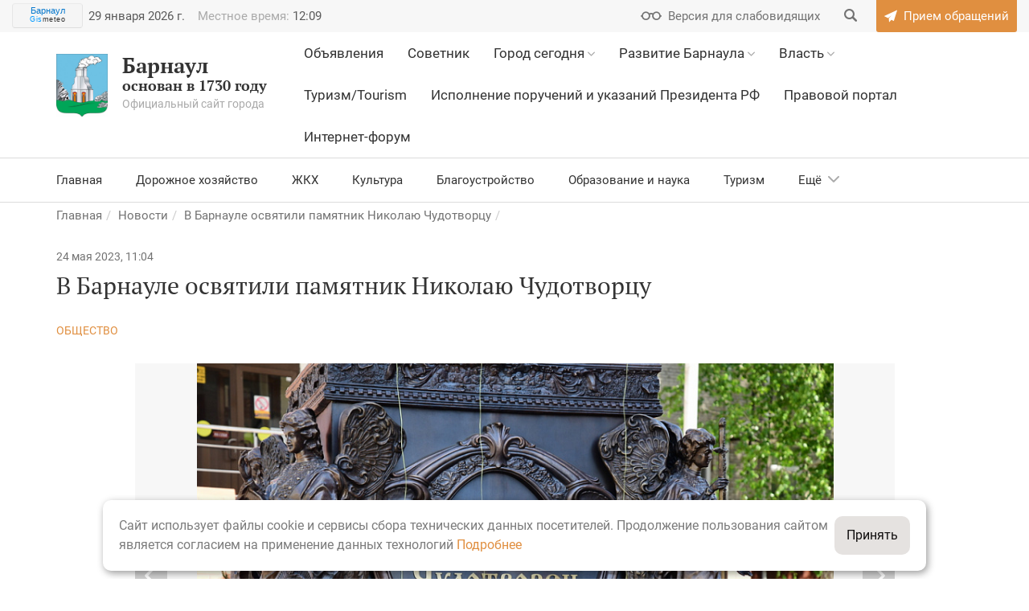

--- FILE ---
content_type: text/html; charset=UTF-8
request_url: https://barnaul.org/news/v-barnaule-osvyatili-pamyatnik-nikolayu-chudotvortsu-.html
body_size: 19012
content:
<!DOCTYPE HTML>
<html lang="ru">
<head>
    <meta name="viewport" content="width=device-width, initial-scale=1, shrink-to-fit=no">
    <link href='https://fonts.googleapis.com/css?family=PT+Serif:400,400i,700,700i|Roboto:400,400i,500,500i,700,700i&subset=cyrillic' rel='stylesheet' type='text/css'>
    <meta http-equiv="Content-Type" content="text/html; charset=UTF-8" />
<meta name="robots" content="index, follow" />
<meta name="keywords" content="официальный сайт, город Барнаул, Барнаул, администрация Барнаула" />
<meta name="description" content="Официальный сайт города Барнаул" />
<script data-skip-moving="true">(function(w, d, n) {var cl = "bx-core";var ht = d.documentElement;var htc = ht ? ht.className : undefined;if (htc === undefined || htc.indexOf(cl) !== -1){return;}var ua = n.userAgent;if (/(iPad;)|(iPhone;)/i.test(ua)){cl += " bx-ios";}else if (/Windows/i.test(ua)){cl += ' bx-win';}else if (/Macintosh/i.test(ua)){cl += " bx-mac";}else if (/Linux/i.test(ua) && !/Android/i.test(ua)){cl += " bx-linux";}else if (/Android/i.test(ua)){cl += " bx-android";}cl += (/(ipad|iphone|android|mobile|touch)/i.test(ua) ? " bx-touch" : " bx-no-touch");cl += w.devicePixelRatio && w.devicePixelRatio >= 2? " bx-retina": " bx-no-retina";if (/AppleWebKit/.test(ua)){cl += " bx-chrome";}else if (/Opera/.test(ua)){cl += " bx-opera";}else if (/Firefox/.test(ua)){cl += " bx-firefox";}ht.className = htc ? htc + " " + cl : cl;})(window, document, navigator);</script>


<link href="/bitrix/css/itdon.cookie/style.css?17597451161826" type="text/css"  rel="stylesheet" />
<link href="/local/templates/barnaul2017/static/css/normalize.css?14945770897279" type="text/css"  data-template-style="true"  rel="stylesheet" />
<link href="/local/templates/barnaul2017/static/icons/style.css?15791626015137" type="text/css"  data-template-style="true"  rel="stylesheet" />
<link href="/local/templates/barnaul2017/static/icons/fontello/css/fontello.css?15791632231804" type="text/css"  data-template-style="true"  rel="stylesheet" />
<link href="/local/templates/barnaul2017/static/css/bootstrap.min.css?1759745273121208" type="text/css"  data-template-style="true"  rel="stylesheet" />
<link href="/local/templates/barnaul2017/static/css/bootstrap-datepicker.min.css?149457708915782" type="text/css"  data-template-style="true"  rel="stylesheet" />
<link href="/local/templates/barnaul2017/static/css/daterangepicker.css?15341484128402" type="text/css"  data-template-style="true"  rel="stylesheet" />
<link href="/local/templates/barnaul2017/static/css/slick.css?14945770891729" type="text/css"  data-template-style="true"  rel="stylesheet" />
<link href="/local/templates/barnaul2017/static/css/jBox.Image.css?14945770892858" type="text/css"  data-template-style="true"  rel="stylesheet" />
<link href="/local/templates/barnaul2017/static/css/jquery.mCustomScrollbar.css?149457708953583" type="text/css"  data-template-style="true"  rel="stylesheet" />
<link href="/local/templates/barnaul2017/static/css/bookblock.css?14945770894838" type="text/css"  data-template-style="true"  rel="stylesheet" />
<link href="/local/templates/barnaul2017/static/css/masha.css?14945770897683" type="text/css"  data-template-style="true"  rel="stylesheet" />
<link href="/local/templates/barnaul2017/static/css/big.css?1494577089111" type="text/css"  data-template-style="true"  rel="stylesheet" />
<link href="/local/templates/barnaul2017/static/css/bigger.css?1494577089117" type="text/css"  data-template-style="true"  rel="stylesheet" />
<link href="/local/templates/barnaul2017/static/css/biggest.css?1494577089119" type="text/css"  data-template-style="true"  rel="stylesheet" />
<link href="/local/templates/barnaul2017/static/css/blue.css?155357644145572" type="text/css"  data-template-style="true"  rel="stylesheet" />
<link href="/local/templates/barnaul2017/static/css/invert.css?155357644152632" type="text/css"  data-template-style="true"  rel="stylesheet" />
<link href="/local/templates/barnaul2017/static/css/monochrome.css?155357644146512" type="text/css"  data-template-style="true"  rel="stylesheet" />
<link href="/local/templates/barnaul2017/static/css/twentytwenty.css?14987292276543" type="text/css"  data-template-style="true"  rel="stylesheet" />
<link href="/local/templates/barnaul2017/static/css/sumoselect.css?14945770899571" type="text/css"  data-template-style="true"  rel="stylesheet" />
<link href="/local/templates/barnaul2017/static/css/style.css?1707401357274986" type="text/css"  data-template-style="true"  rel="stylesheet" />
<link href="/local/templates/barnaul2017/banner-resources/banner.css?17249430384789" type="text/css"  data-template-style="true"  rel="stylesheet" />
<link href="/local/templates/barnaul2017/template_styles.css?17627759352486" type="text/css"  data-template-style="true"  rel="stylesheet" />







<meta name="sputnik-verification" content="xcBxgtmaxWSnaoIn" />
<!--[if lt IE 9]><![endif]-->
<!--[if lt IE 9]><![endif]-->
    <link rel="manifest" href="/local/templates/barnaul2017/static/favicons/manifest.json.php">
    <link rel="icon" type="image/png" href="/local/templates/barnaul2017/static/favicons/favicon-32x32.png" sizes="32x32">
    <link rel="icon" type="image/png" href="/local/templates/barnaul2017/static/favicons/favicon-16x16.png" sizes="16x16">
    <link rel="icon" href="/local/templates/barnaul2017/static/favicons/favicon.ico?2017" type="image/x-icon">
    <link rel="shortcut icon" href="/local/templates/barnaul2017/static/favicons/favicon.ico?2017" type="image/x-icon">
    <link rel="mask-icon" href="/local/templates/barnaul2017/static/favicons/safari-pinned-tab.svg" color="#613625">
    <link rel="apple-touch-icon" href="/local/templates/barnaul2017/static/favicons/apple-touch-icon.png">

    	    <!-- End Google Tag Manager -->

        
    <title>В Барнауле освятили памятник Николаю Чудотворцу  БАРНАУЛ :: Официальный сайт города</title>
</head>
    <body>
<!-- Google Tag Manager (noscript) -->
<noscript><iframe src="https://www.googletagmanager.com/ns.html?id=GTM-5XX7JB9"
                  height="0" width="0" style="display:none;visibility:hidden"></iframe></noscript>
<!-- End Google Tag Manager (noscript) -->
<div id="error-form" class="modal fade">
    <!--'start_frame_cache_pZcYcN'--><div class="modal-dialog">
	<div class="modal-content resume-form">
		<div class="modal-header mb0">
			<button data-dismiss="modal" aria-label="Close" class="close right"><span aria-hidden="true"></span></button>
		</div>
		<form action="" method="POST" class="form">
			<input type="hidden" name="sessid" id="sessid" value="ab29f052cb4734be62a27f7a7491e248" />			<div class="modal-body">
				<div class="h2 title">Сообщить об ошибке</div>
				<div class="row">
					<div class="col-xs-12 col-sm-12 col-md-12 col-lg-12">
						<div class="form-group ">
							<label for="selected-error" class="control-label">Ошибка в тексте:</label>
							<textarea name="MESSAGE_TYPO" rows="5" id="selected-error" class="form-control">
                                                            </textarea>
													</div>
					</div>
					<div class="col-xs-12 col-sm-12 col-md-12 col-lg-12">
						<div class="form-group ">
							<label for="error-description" class="control-label">Описание:</label>
							<textarea name="MESSAGE" rows="5" id="error-description" class="form-control">
                                </textarea>
													</div>
					</div>
				</div>
			</div>
							<div class="col-xs-12 col-sm-12 col-md-12 col-lg-12">
					<div class="form-group">
						<label for="error-description" class="control-label">Защита от автоматических сообщений</label>
						<input placeholder="Введите код с картинки" type="text" name="captcha_word" size="30" maxlength="50" value="" class="form-control">
						<p class="help-block help-block-error"></p>
					</div>
				</div>
				<div class="col-xs-12 col-sm-12 col-md-12 col-lg-12">
					<div class="form-group">
						<img loading="lazy" decoding="async" src="/bitrix/tools/captcha.php?captcha_sid=075dbfcf458d2392471ba1bf1b733791" width="180" height="40" alt="CAPTCHA">
					</div>
				</div>
				<input type="hidden" name="captcha_sid" value="075dbfcf458d2392471ba1bf1b733791">
			
			<input type="hidden" name="PARAMS_HASH" value="a15ea09a8e2fe6b5304d2fbda4f5283d">
			<input type="hidden" name="LINK" value="">

			<div class="modal-footer">
				<div class="text-center">
					<input type="submit" name="submit" class="btn" value="Отправить">
				</div>
			</div>
		</form>

	</div>
</div>
<!--'end_frame_cache_pZcYcN'--></div>
<div id="appeal" class="modal fade">
    <div class="modal-dialog">
        <div class="modal-content">
            <div class="modal-header">
                <button data-dismiss="modal" aria-label="Close" class="close right"><span aria-hidden="true"></span>
                </button>
                <div class="text-center">
                                        <?xml version="1.0" encoding="UTF-8"?>
                    <!DOCTYPE svg PUBLIC "-//W3C//DTD SVG 1.1//EN" "http://www.w3.org/Graphics/SVG/1.1/DTD/svg11.dtd">
                    <!-- Creator: CorelDRAW X8 -->
                    <svg xmlns="http://www.w3.org/2000/svg" xml:space="preserve" width="50mm" height="45.2868mm" version="1.1" style="shape-rendering:geometricPrecision; text-rendering:geometricPrecision; image-rendering:optimizeQuality; fill-rule:evenodd; clip-rule:evenodd" viewBox="0 0 949 860" xmlns:xlink="http://www.w3.org/1999/xlink">
                        <defs>
                            <style type="text/css">
                                <![CDATA[
                                    .fil0 {fill:#E08F43}
                                    .fil1 {fill:#FAEDE0}
                                ]]>
                            </style>
                        </defs>
                        <g id="Слой_x0020_1">
                            <metadata id="CorelCorpID_0Corel-Layer"/>
                            <path class="fil0" d="M475 74c-33,0 -60,27 -60,59 0,33 27,59 60,59 32,0 59,-26 59,-59 0,-32 -27,-59 -59,-59zm400 756l0 -475 29 0 0 -44 30 0 0 -103 -133 0 0 -60 29 0 0 -29 -223 0c-7,-67 -64,-119 -132,-119 -69,0 -126,52 -133,119l-223 0 0 29 30 0 0 60 -134 0 0 103 30 0 0 44 29 0 0 475 -74 0 0 30 949 0 0 -30 -74 0zm-697 -682l193 0 0 -15c0,-57 46,-104 104,-104 57,0 104,47 104,104l0 15 192 0 0 60 -593 0 0 -60zm-134 134l0 -45 861 0 0 45 -861 0zm30 44l0 -15 801 0 0 15 -801 0zm223 504l-119 0 0 -59 119 0 0 59zm0 -89l-119 0 0 -89 119 0 0 89zm-74 -178l0 60 -45 0 0 -60 45 0zm-45 -29l0 -15c0,-28 19,-51 45,-58l0 73 -45 0zm119 89l-45 0 0 -60 45 0 0 60zm0 -89l-45 0 0 -73c26,7 45,30 45,58l0 15zm237 296l-119 0 0 -59 119 0 0 59zm0 -89l-119 0 0 -89 119 0 0 89zm-74 -178l0 60 -45 0 0 -60 45 0zm-45 -29l0 -15c0,-28 19,-51 45,-58l0 73 -45 0zm119 89l-45 0 0 -60 45 0 0 60zm0 -89l-45 0 0 -73c26,7 45,30 45,58l0 15zm239 296l-119 0 0 -59 119 0 0 59zm0 -89l-119 0 0 -89 119 0 0 89zm-76 -178l0 60 -43 0 0 -60 43 0zm-43 -29l0 -15c0,-27 18,-51 43,-58l0 73 -43 0zm119 89l-47 0 0 -60 47 0 0 60zm0 -89l-47 0 0 -73c27,6 47,29 47,58l0 15zm73 296l-44 0 0 -311c0,-49 -40,-89 -89,-89 -49,0 -88,40 -88,89l0 311 -62 0 0 -311c0,-49 -40,-89 -88,-89 -49,0 -89,40 -89,89l0 311 -60 0 0 -311c0,-49 -40,-89 -89,-89 -49,0 -88,40 -88,89l0 311 -45 0 0 -475 742 0 0 475zm-371 -667c-17,0 -30,-13 -30,-30 0,-16 13,-30 30,-30 16,0 29,14 29,30 0,17 -13,30 -29,30z"/>
                            <path class="fil1" d="M386 519c0,-49 40,-89 89,-89 48,0 88,40 88,89l0 311 62 0 0 -311c0,-49 39,-89 88,-89 49,0 89,40 89,89l0 311 44 0 0 -475 -742 0 0 475 45 0 0 -311c0,-49 39,-89 88,-89 49,0 89,40 89,89l0 311 60 0 0 -311z"/>
                        </g>
                    </svg>                </div>
            </div>
            <form action="" class="form">
                <div class="modal-body">
                    <div class="text-center">
                        <div class="h2 succes_title">Обращение успешно отправлено</div>
                        <p class="succes_text">Ваше сообщение подлежит обязательной регистрации и рассмотрению 
                        в течение 30 дней с момента его подачи в соответствии 
                        с утвержденным порядком рассмотрения обращений граждан.</p>
                    </div>
                </div>
                <div class="modal-footer">
                    <div class="text-center">
                        <button data-dismiss="modal" aria-label="Close" class="btn">Закрыть</button>
                    </div>
                </div>
            </form>
        </div>
    </div>
</div>
<div id="info" class="modal fade">
    <div class="modal-dialog">
        <div class="modal-content resume-form">
            <div class="modal-header mb0">
                <button data-dismiss="modal" aria-label="Close" class="close right"><span aria-hidden="true"></span>
                </button>
            </div>
            <form action="" class="form">
                <div class="modal-body">
                    <div class="text-center">
                        <div class="h2">Порядок приема и рассмотрения обращений</div>
                        <p style="background: white; text-align: left;">
	 Все обращения поступают в&nbsp;<b>отдел по&nbsp;работе с&nbsp;обращениями граждан организационно-контрольного комитета</b>&nbsp;администрации города Барнаула и&nbsp;рассматриваются в&nbsp;соответствии с&nbsp;<a target="_blank" href="/committee_information/organizatsionno-kontrolnyy-komitet/munitsipalnye-pravovye-akty.html">Федеральным Законом от&nbsp;2&nbsp;мая 2006 года №&nbsp;59-ФЗ&nbsp;</a><a href="http://barnaul.org/committee_information/komitet-po-rabote-s-obrashcheniyami-grazhdan-i-obshchestvennymi-obedineniyami/munitsipalnye-pravovye-akty-reguliruyushchie-deyatelnost-komiteta/federalnyy-zakon-ot-2-maya-2006-g-n-59-fz-o-poryadke-rassmotreniya-obrashcheniy-grazhdan-rossiyskoy-.html" target="_blank"></a><a target="_blank" href="/committee_information/organizatsionno-kontrolnyy-komitet/munitsipalnye-pravovye-akty.html">«О&nbsp;порядке рассмотрения обращений граждан Российской Федерации»</a><span style="color: #000000;"><u><a target="_blank" href="/committee_information/organizatsionno-kontrolnyy-komitet/munitsipalnye-pravovye-akty.html">,</a></u><a target="_blank" href="/committee_information/organizatsionno-kontrolnyy-komitet/munitsipalnye-pravovye-akty.html"> законом Алтайского края от 29.12.2006 № 152-ЗС </a></span><span style="color: #000000;"><a target="_blank" href="/committee_information/organizatsionno-kontrolnyy-komitet/munitsipalnye-pravovye-akty.html">«О&nbsp;рассмотрении обращений граждан Российской Федерации на&nbsp;территории Алтайского края»</a></span><span style="color: #000000;"><a target="_blank" href="/committee_information/organizatsionno-kontrolnyy-komitet/munitsipalnye-pravovye-akty.html">, постановлением администрации города Барнаула от&nbsp;21.08.2013 №&nbsp;2875&nbsp;</a></span><span style="color: #000000;"><a target="_blank" href="/committee_information/organizatsionno-kontrolnyy-komitet/munitsipalnye-pravovye-akty.html">«Об&nbsp;утверждении Порядка ведения делопроизводства по&nbsp;обращениям граждан, объединений граждан, в&nbsp;том числе юридических лиц, организации их&nbsp;рассмотрения в&nbsp;администрации города, органах администрации города, иных органах местного самоуправления, муниципальных учреждениях, предприятиях»</a></span><span style="color: #000000;">.</span>
</p>
<p style="text-align: left;">
</p>
<p style="background: white; text-align: left;">
	 Прием письменных обращений граждан, объединений граждан, в&nbsp;том числе юридических лиц принимаются по&nbsp;адресу:&nbsp;<b>656043, г.Барнаул, ул.Гоголя, 48, каб.114</b>.
</p>
<p style="text-align: left;">
</p>
<p style="background: white; text-align: left;">
	 График приема документов:<b>&nbsp;понедельник&nbsp;–четверг с&nbsp;08.00 до&nbsp;17.00</b>,&nbsp;<b>пятница с&nbsp;08.00 до&nbsp;16.00</b>, перерыв с&nbsp;11.30 до&nbsp;12.18. При приеме документов проводится&nbsp;<b>проверка&nbsp;</b>пунктов, предусмотренных ст.7 Федерального закона от&nbsp;02.05.2006&nbsp;№ 59-ФЗ «О&nbsp;порядке рассмотрения обращений граждан Российской Федерации»:
</p>
<p style="text-align: left;">
</p>
<p style="background: white; text-align: left;">
	 1.&nbsp;Гражданин в&nbsp;своем письменном обращении в&nbsp;обязательном порядке указывает либо наименование государственного органа или органа местного самоуправления, в&nbsp;которые направляет письменное обращение, либо фамилию, имя, отчество соответствующего должностного лица, либо должность соответствующего лица, а&nbsp;также свои фамилию, имя, отчество (последнее&nbsp;— при наличии), почтовый адрес, по&nbsp;которому должны быть направлены ответ, уведомление о&nbsp;переадресации обращения, излагает суть предложения, заявления или жалобы, ставит личную подпись и&nbsp;дату.
</p>
<p style="text-align: left;">
</p>
<p style="background: white; text-align: left;">
	 2.&nbsp; В&nbsp;случае необходимости в&nbsp;подтверждение своих доводов гражданин прилагает к&nbsp;письменному обращению документы и&nbsp;материалы либо их&nbsp;копии.
</p>
<p style="text-align: left;">
</p>
<p style="background: white; text-align: left;">
	 3.&nbsp; Обращение, поступившее в&nbsp;государственный орган, орган местного самоуправления или должностному лицу в&nbsp;форме электронного документа, подлежит рассмотрению в&nbsp;порядке, установленном настоящим Федеральным законом.
</p>
<p style="text-align: left;">
</p>
<p style="background: white; text-align: left;">
	 В&nbsp;обращении гражданин в&nbsp;обязательном порядке указывает свои фамилию, имя, отчество (последнее&nbsp;— при наличии), адрес электронной почты. Гражданин вправе приложить к&nbsp;такому обращению необходимые документы.
</p>
<p style="text-align: left;">
</p>
<p style="background: white; text-align: left;">
	 В&nbsp;соответствии со&nbsp;статьей 12&nbsp;Федерального закона от&nbsp;2&nbsp;мая 2006 года №&nbsp;59-ФЗ письменное обращение, поступившее в&nbsp;государственный орган, орган местного самоуправления или должностному лицу рассматривается в&nbsp;течение&nbsp;<b>30&nbsp;дней</b>&nbsp;со&nbsp;дня его&nbsp;<b>регистрации</b>.
</p>
<p style="text-align: left;">
</p>
<p style="text-align: left;">
</p>
<p style="text-align: left;">
</p>
<p style="background: white; text-align: left;">
	 Ответ на&nbsp;электронное обращение направляется в&nbsp;форме электронного документа по&nbsp;адресу электронной почты, указанному в&nbsp;обращении, или в&nbsp;письменной форме по&nbsp;почтовому адресу, указанному в&nbsp;обращении.
</p>
<p style="text-align: left;">
</p>
<p style="text-align: left;">
</p>
<p style="text-align: left;">
</p>
<p style="text-align: left;">
	 Итоги работы с&nbsp;обращениями граждан в&nbsp;администрации города Барнаула размещены на&nbsp;интернет-странице <a target="_blank" href="/committee_information/organizatsionno-kontrolnyy-komitet/statisticheskaya-informatsiya-/informatsiya-o-rabote-s-obrashcheniyami-grazhdan/">организационно-контрольного комитета</a>.
</p>                    </div>
                </div>
                <div class="modal-footer">
                    <div class="text-center">
                        <button data-dismiss="modal" aria-label="Close" class="btn">Закрыть</button>
                    </div>
                </div>
            </form>
        </div>
    </div>
</div>
<div id="ask" class="modal fade">
    <div class="modal-dialog">
        <div class="modal-content resume-form">
            <div class="modal-header mb0">
                <button data-dismiss="modal" aria-label="Close" class="close right"><span aria-hidden="true"></span>
                </button>
            </div>
            <div class="ajax-out">
                <!--'start_frame_cache_OPzguv'--><form method="POST"
	  action="/news/v-barnaule-osvyatili-pamyatnik-nikolayu-chudotvortsu-.html"
	  class="form"
	  id="ask_form"
	  data-ok_title="Сообщение успешно отправлено"
	  data-ok_text="Спасибо, ваше сообщение отправлено.">
	<input type="hidden" name="PARAMS_HASH" value="2b36fe05434cc6bcffb7762bf09df600">
	<input type="hidden" name="sessid" id="sessid_1" value="ab29f052cb4734be62a27f7a7491e248" />		<div class="modal-body">
		<div class="h2 title">Задать вопрос</div>
		<div class="row">
			<div class="col-xs-12 col-sm-12 col-md-12 col-lg-12">
				<div class="form-group ">
					<label for="fio" class="control-label">Ф.И.О.:</label>
					<input type="text" name="FIO" value="" required class="form-control ">
									</div>
			</div>
			<div class="col-xs-12 col-sm-6 col-md-6 col-lg-6">
				<div class="form-group ">
					<label for="email" class="control-label">Адрес электронной почты:</label>
					<input type="email" name="EMAIL" value="" required class="form-control ">
					
				</div>
			</div>
			<div class="col-xs-12 col-sm-6 col-md-6 col-lg-6">
				<div class="form-group ">
					<label for="phone" class="control-label">Контактный телефон:</label>
					<input type="tel" name="PHONE" value="" required class="form-control ">
					
				</div>
			</div>
			<div class="col-xs-12 col-sm-12 col-md-12 col-lg-12">
				<div class="form-group ">
					<label for="message" class="control-label">Текст обращения:</label>
					<textarea name="QUESTION" rows="5" required class="form-control "></textarea>
									</div>
			</div>
			<div class="col-xs-12 col-sm-12 col-md-12 col-lg-12">
				<label class="checkbox margin">
					<input type="checkbox" name="PUBLIC" value="1"  checked="checked" id="id_public">
					<span>Я согласен(-на) на размещение моего вопроса и ответа на него на официальном сайте города Барнаула</span>
				</label>
			</div>
			<div class="col-xs-12 col-sm-12 col-md-12 col-lg-12">
				<label class="checkbox margin">
					<input type="checkbox" name="PUBLIC_DATA" value="1"  id="id_public_data">
					<span>Я согласен(-на) на размещение моих личных данных на официальном сайте города Барнаула</span>
				</label>
			</div>
		</div>
		<input type="hidden" name="online_consult" id="online_consult">
	    <div class="g-recaptcha" data-sitekey="6LcoQNAUAAAAAKzYEzJvRMYOc8jPDzI47RnJUS1E"></div>
	    <p class="help-block help-block-error help-block-error-captcha"></p>
		<div class="h-line"></div>
	</div>
	<div class="modal-footer">
		<div class="text-center">
			<input type="submit" name="submit" value="Отправить" class="btn" id="online_consult_submit"><br/>
		</div>
	</div>
</form>
<!--'end_frame_cache_OPzguv'-->            </div>
        </div>
    </div>
</div><header>
        <div class="cecutient-menu">
        <div class="container">
            <div class="font-size">
                <div class="minus">-</div>a/A
                <div class="plus">+</div>
            </div>
            <div class="color-scheme">
                <div class="wrapper white-black"></div>
                <div class="wrapper black-white active"></div>
                <div class="wrapper blue-light"></div>
                <div class="wrapper default"></div>
            </div>
        </div>
    </div>
    <div class="first-line-menu bg-gray-airy">
        <div class="container">
            <div class="row">
                <div class="col-xs-12">
                    <div class="clock pull-left hidden-xs hidden-sm">
                        <div class="weather">
			    <!-- Gismeteo Informer (begin) -->
<div id="GMI_88x31-1_ru" class="gm-info">
    <div style="position:relative;width:88px;height:31px;border:solid 1px;background:#F5F5F5;border-color:#EAEAEA #E4E4E4 #DDDDDD #E6E6E6;border-radius:4px;-webkit-box-sizing:border-box;-moz-box-sizing:border-box;box-sizing:border-box;">
        <a style="font:11px/13px Arial,Verdana,sans-serif;text-align:center;text-overflow:ellipsis;text-decoration:none;display:block;overflow:hidden;margin:2px 3px;color:#0678CD;" href="https://gismeteo.ru/weather-barnaul-4720/">Барнаул</a>
        <a style="font:9px/11px Tahoma,Arial,sans-serif;letter-spacing:0.5px;text-align:center;text-decoration:none;position:absolute;bottom:3px;left:0;width:100%;color:#333;" href="https://gismeteo.ru"><span style="color:#0099FF;">Gis</span>meteo</a>
    </div>
</div>
<!-- Gismeteo Informer (finish) -->                        </div>
                                                <p id="clock">
                            <!--'start_frame_cache_clock'-->                            <span id="header_date" class="clock-one">29 января 2026 г.</span>
                            <span id="header_time" data-time="1769663346" data-offset="" class="clock-one"><span class="clock-title">Местное время: </span>12:09</span>
                            <!--'end_frame_cache_clock'-->                        </p>
                    </div>
                    <div class="pull-right">
                        <div class="cecutient-button flaticon-fr047-glasses"><span>Версия для слабовидящих</span></div>
                        
<form class="search-box" action="/search/">
	<label for="search">
		<input type="text" name="q" value="" id="search" class="search-field">
		<input type="hidden" name="section" value="">
		<button class="search-button flaticon-fr043-search" name="s" value=""></button>
	</label>
</form>                        <a class="send-message flaticon-fr048-send" href="/priyem-obrashcheniy/"><span>Прием обращений</span></a>
                        <div class="send-message-placer"></div>
                    </div>
                </div>
            </div>
        </div>
    </div>

    <div class="sandwich">
        <div class="sandwich-wrapper"><span></span><span></span><span></span></div>
    </div>
    <div class="logo-mobile">
        <div class="container">
            <div class="row">
                <div class="col-xs-12 col-sm-4 col-md-4 col-lg-3">
                    <a href="/" class="logo">
                        <div class="svg"></div>
                                                <span>Барнаул</span>основан в 1730 году<div class="logo-desc">Официальный сайт города</div>
                    </a>
                </div>
            </div>
        </div>
    </div>
    <div class="second-line-menu">
        <div class="container">
            <div class="row">
                <div class="hidden-xs col-sm-4 col-md-4 col-lg-3">
                    <a href="/" class="logo">
                        <div class="svg"></div>
                                                <span>Барнаул</span>основан в 1730 году<div class="logo-desc">Официальный сайт города</div>
                    </a>
                </div>
                <div class="col-xs-12 col-sm-8 col-md-8 col-lg-9 pull-right">
                    <!--'start_frame_cache_LkGdQn'-->    <div class="main-nav">
        <nav>
            <ul>
                                                            <li><div><a href="/ads/" class=""><u>Объявления</u></a></div>
                                        </li>                                            <li><div><a href="/advisor/" class=""><u>Советник</u></a></div>
                                        </li>                                            <li><div><a href="/gorod/" class=""><u>Город сегодня</u></a> <span></span></div>
                                        <ul><li class="flaticon-fr026-blank"><a href="/gorod/gerb/" >Герб Барнаула</a></li><li class="flaticon-fr026-blank"><a href="/gorod/nagrady_goroda_barnaula/" >Достижения</a></li><li class="flaticon-fr026-blank"><a href="/gorod/kultura/" >Культура</a></li><li class="flaticon-fr026-blank"><a href="/gorod/fizkultura/" >Спорт</a></li><li class="flaticon-fr026-blank"><a href="/gorod/webcams/" >Веб-камеры </a></li><li class="flaticon-fr026-blank"><a href="/news/special_projects/" >Спецпроекты</a></li></ul></li>                                            <li><div><a href="/strategy/" class=""><u>Развитие Барнаула</u></a> <span></span></div>
                                        <ul><li class="flaticon-fr026-blank"><a href="/strategy/proektgenplana_07_10_09/" >Генеральный план</a></li><li class="flaticon-fr024-chart"><a href="/strategy/devindicator/" >Показатели развития</a></li><li class="flaticon-fr025-ruble"><a href="/strategy/budget/" >Бюджет для граждан</a></li><li class="flaticon-fr023-list"><a href="/strategy/programme/" >Городские программы</a></li><li class="flaticon-fr024-chart"><a href="/strategy/otchyot_ob_eeffektivnosti_dejatel/" >Эффективность деятельности</a></li><li class="flaticon-fr021-book"><a href="/strategy/businessman/" >«Предприниматель Барнаула»</a></li><li class="flaticon-fr021-book"><a href="/committee_information/komitet-ekonomicheskogo-razvitiya-i-investitsionnoy-deyatelnosti/strategicheskoe-planirovanie/osnovy-i-dokumenty-strategicheskogo-planirovaniya.html" >Стратегическое планирование</a></li><li class="flaticon-fr024-chart"><a href="/projects/" >Национальные проекты</a></li><li class="flaticon-fr021-book"><a href="/advisor/biznes/informatsiya-dlya-investorov/" >Барнаул - инвестору</a></li></ul></li>                                            <li><div><a href="/vlast/" class=""><u>Власть</u></a> <span></span></div>
                                        <ul><li class="flaticon-fr023-list"><a href="/vlast/" >Структура власти</a></li><li class="flaticon-fr026-blank"><a href="/vlast/duma/" >Барнаульская городская Дума</a></li><li class="flaticon-fr026-blank"><a href="/vlast/IKMO-barnaula/TIK-barnaula.html" >Избирательная комиссия</a></li><li class="flaticon-fr025-ruble"><a href="/vlast/schetnaya-palata/schetnaya-palata.html" >Счетная палата</a></li><li class="flaticon-fr026-blank"><a href="/vlast/municipal/" >Муниципальная служба</a></li><li class="flaticon-fr026-blank"><a href="/vlast/pravohranenie/" >Органы государственной власти РФ</a></li><li class="flaticon-fr026-blank"><a href="/pravoportal/" >Правовая информация</a></li><li class="flaticon-fr026-blank"><a href="/vlast/prokuratura/prokuratura.html" >Прокуратура</a></li><li class="flaticon-fr026-blank"><a href="http://opendata.barnaul.org/" target="_blank">Открытые данные</a></li></ul></li>                                            <li><div><a href="/gorod/tourism/" class=""><u>Туризм/Tourism</u></a></div>
                                        </li>                                            <li><div><a href="/committee_information/organizatsionno-kontrolnyy-komitet/ispolnenie-porucheniy-i-ukazaniy-prezidenta-rossiyskoy-federatsii/" class=""><u>Исполнение поручений и указаний Президента РФ</u></a></div>
                                        </li>                                            <li><div><a href="https://law-portal22.ru/" class=""><u>Правовой портал</u></a></div>
                                        </li>                                            <li><div><a href="https://barnaul.org/forums/" class=""><u>Интернет-форум</u></a></div>
                                        </li>
        
            </ul>
        </nav>
    </div>
<!--'end_frame_cache_LkGdQn'-->                </div>
                                    <div class="hidden-xs col-sm-12">
                        <!--'start_frame_cache_XEVOpk'-->
<div class="third-line-menu">
    <ul class="submenu">
                    <li><a href="/main_news/">Главная</a></li>
                    <li><a href="/news/category/?rubric=dorozhnoe-khozyaystvo">Дорожное хозяйство</a></li>
                    <li><a href="/news/category/?rubric=zhkkh">ЖКХ</a></li>
                    <li><a href="/news/category/?rubric=kultura">Культура</a></li>
                    <li><a href="/news/category/?rubric=blagoustroystvo">Благоустройство</a></li>
                    <li><a href="/news/category/?rubric=obrazovanie-i-nauka">Образование и наука</a></li>
                    <li><a href="/news/category/?rubric=turizm">Туризм</a></li>
                    <li><a href="/news/category/?rubric=sotsialnaya-podderzhka">Социальная поддержка</a></li>
                    <li><a href="/news/category/?rubric=transport">Транспорт</a></li>
                    <li><a href="/news/category/?rubric=ekonomika">Экономика и финансы</a></li>
                    <li><a href="/news/category/?rubric=stroitelstvo">Строительство</a></li>
                    <li><a href="/news/category/?rubric=sport">Спорт</a></li>
                    <li><a href="/news/category/?rubric=biznes">Бизнес</a></li>
                    <li><a href="/news/category/?rubric=obshchestvo">Общество</a></li>
                    <li><a href="/news/category/?rubric=molodezh">Молодежь</a></li>
                    <li><a href="/news/category/?rubric=ekologiya">Экология</a></li>
                    <li><a href="/news/category/?rubric=proisshestviya">Безопасность</a></li>
                    <li><a href="/news/category/?rubric=zdorovye-goroda">Здоровье</a></li>
                    <li><a href="/news/category/?rubric=natsionalnye-proekty">Национальные проекты</a></li>
                <li class="nav-more">Ещё<span></span>
            <ul></ul>
        </li>
    </ul>
</div>


<!--'end_frame_cache_XEVOpk'-->                    </div>
                            </div>
        </div>
    </div>
</header>
<div class="box">



    
    <article class="content">

                <section>
            <div class="container">
                                                    <!--'start_frame_cache_g8taYv'-->
<form>
    <select class="submenu-mobile js-submenu-mobile">
                    <option data-link="/main_news/" value="" >Главная</option>
                    <option data-link="/news/category/?rubric=dorozhnoe-khozyaystvo" value="" >Дорожное хозяйство</option>
                    <option data-link="/news/category/?rubric=zhkkh" value="" >ЖКХ</option>
                    <option data-link="/news/category/?rubric=kultura" value="" >Культура</option>
                    <option data-link="/news/category/?rubric=blagoustroystvo" value="" >Благоустройство</option>
                    <option data-link="/news/category/?rubric=obrazovanie-i-nauka" value="" >Образование и наука</option>
                    <option data-link="/news/category/?rubric=turizm" value="" >Туризм</option>
                    <option data-link="/news/category/?rubric=sotsialnaya-podderzhka" value="" >Социальная поддержка</option>
                    <option data-link="/news/category/?rubric=transport" value="" >Транспорт</option>
                    <option data-link="/news/category/?rubric=ekonomika" value="" >Экономика и финансы</option>
                    <option data-link="/news/category/?rubric=stroitelstvo" value="" >Строительство</option>
                    <option data-link="/news/category/?rubric=sport" value="" >Спорт</option>
                    <option data-link="/news/category/?rubric=biznes" value="" >Бизнес</option>
                    <option data-link="/news/category/?rubric=obshchestvo" value="" >Общество</option>
                    <option data-link="/news/category/?rubric=molodezh" value="" >Молодежь</option>
                    <option data-link="/news/category/?rubric=ekologiya" value="" >Экология</option>
                    <option data-link="/news/category/?rubric=proisshestviya" value="" >Безопасность</option>
                    <option data-link="/news/category/?rubric=zdorovye-goroda" value="" >Здоровье</option>
                    <option data-link="/news/category/?rubric=natsionalnye-proekty" value="" >Национальные проекты</option>
            </select>
</form>
<!--'end_frame_cache_g8taYv'-->                
                                    <ul class="breadcrumb"><li><a href="/" title="Главная">Главная</a></li><li><a href="/news/" title="Новости">Новости</a></li><li><a href="" title="В Барнауле освятили памятник Николаю Чудотворцу ">В Барнауле освятили памятник Николаю Чудотворцу </a></li><li></li></ul>                
                <div class="date">24 мая 2023, 11:04</div>
                                    <h1 class="small">В Барнауле освятили памятник Николаю Чудотворцу                                             </h1>

                
                
                <!-- Armen include layout end -->
<!-- старое -->
<!--'start_frame_cache_3JiYAU'-->
<div class="article-box">
						<a href="/news/category/?rubric=obshchestvo" class="category">Общество</a>
				<div class="row">
		<div class="col-xs-12 col-lg-10 col-lg-offset-1">
															<div class="article-box-wrapper">
													<div class="article-gallery">
								<div class="slick-slider-for">
																			<div class="slick-slide">
											<a href="/upload/resize_cache/iblock/8cb/79akygyts3m1d5n8akcil11hda9jkhpc/842_561_11ad056af159509fa29b13aa1d5079c1a/DSC_1731.jpg" data-jbox-image="gallery1" style="background-image:url(/upload/resize_cache/iblock/8cb/79akygyts3m1d5n8akcil11hda9jkhpc/842_561_11ad056af159509fa29b13aa1d5079c1a/DSC_1731.jpg)" title="">
											<img loading="lazy" decoding="async" src="/upload/resize_cache/iblock/8cb/79akygyts3m1d5n8akcil11hda9jkhpc/842_561_11ad056af159509fa29b13aa1d5079c1a/DSC_1731.jpg" alt=""></a>
										</div>
																			<div class="slick-slide">
											<a href="/upload/resize_cache/iblock/522/xddwp4vsu7mlmof8shokh6d2176xgx4p/842_561_11ad056af159509fa29b13aa1d5079c1a/DSC_1737.jpg" data-jbox-image="gallery1" style="background-image:url(/upload/resize_cache/iblock/522/xddwp4vsu7mlmof8shokh6d2176xgx4p/842_561_11ad056af159509fa29b13aa1d5079c1a/DSC_1737.jpg)" title="">
											<img loading="lazy" decoding="async" src="/upload/resize_cache/iblock/522/xddwp4vsu7mlmof8shokh6d2176xgx4p/842_561_11ad056af159509fa29b13aa1d5079c1a/DSC_1737.jpg" alt=""></a>
										</div>
																			<div class="slick-slide">
											<a href="/upload/resize_cache/iblock/6c6/v5f95i3bh6lwkf36vc0xic7wn34y4a1x/842_561_11ad056af159509fa29b13aa1d5079c1a/DSC_1814.jpg" data-jbox-image="gallery1" style="background-image:url(/upload/resize_cache/iblock/6c6/v5f95i3bh6lwkf36vc0xic7wn34y4a1x/842_561_11ad056af159509fa29b13aa1d5079c1a/DSC_1814.jpg)" title="">
											<img loading="lazy" decoding="async" src="/upload/resize_cache/iblock/6c6/v5f95i3bh6lwkf36vc0xic7wn34y4a1x/842_561_11ad056af159509fa29b13aa1d5079c1a/DSC_1814.jpg" alt=""></a>
										</div>
																			<div class="slick-slide">
											<a href="/upload/resize_cache/iblock/c3c/98ywj12ft1vzph268qa3m8xxuqyps1ci/842_561_11ad056af159509fa29b13aa1d5079c1a/DSC_1875.jpg" data-jbox-image="gallery1" style="background-image:url(/upload/resize_cache/iblock/c3c/98ywj12ft1vzph268qa3m8xxuqyps1ci/842_561_11ad056af159509fa29b13aa1d5079c1a/DSC_1875.jpg)" title="">
											<img loading="lazy" decoding="async" src="/upload/resize_cache/iblock/c3c/98ywj12ft1vzph268qa3m8xxuqyps1ci/842_561_11ad056af159509fa29b13aa1d5079c1a/DSC_1875.jpg" alt=""></a>
										</div>
																			<div class="slick-slide">
											<a href="/upload/resize_cache/iblock/dad/gm0c3577y93t03qarc2tdyjttkfly513/842_561_11ad056af159509fa29b13aa1d5079c1a/DSC_1909.jpg" data-jbox-image="gallery1" style="background-image:url(/upload/resize_cache/iblock/dad/gm0c3577y93t03qarc2tdyjttkfly513/842_561_11ad056af159509fa29b13aa1d5079c1a/DSC_1909.jpg)" title="">
											<img loading="lazy" decoding="async" src="/upload/resize_cache/iblock/dad/gm0c3577y93t03qarc2tdyjttkfly513/842_561_11ad056af159509fa29b13aa1d5079c1a/DSC_1909.jpg" alt=""></a>
										</div>
																			<div class="slick-slide">
											<a href="/upload/resize_cache/iblock/1a4/kobfaqkqxx67ioa0t3wmyvmu35p9phw1/1418_791_11ad056af159509fa29b13aa1d5079c1a/DSC_1931.jpg" data-jbox-image="gallery1" style="background-image:url(/upload/resize_cache/iblock/1a4/kobfaqkqxx67ioa0t3wmyvmu35p9phw1/1418_791_11ad056af159509fa29b13aa1d5079c1a/DSC_1931.jpg)" title="">
											<img loading="lazy" decoding="async" src="/upload/resize_cache/iblock/1a4/kobfaqkqxx67ioa0t3wmyvmu35p9phw1/1418_791_11ad056af159509fa29b13aa1d5079c1a/DSC_1931.jpg" alt=""></a>
										</div>
																			<div class="slick-slide">
											<a href="/upload/resize_cache/iblock/ec4/6ujcm3zfyxvjt2t8nxtt5i0yeuynygmn/842_561_11ad056af159509fa29b13aa1d5079c1a/DSC_1985.jpg" data-jbox-image="gallery1" style="background-image:url(/upload/resize_cache/iblock/ec4/6ujcm3zfyxvjt2t8nxtt5i0yeuynygmn/842_561_11ad056af159509fa29b13aa1d5079c1a/DSC_1985.jpg)" title="">
											<img loading="lazy" decoding="async" src="/upload/resize_cache/iblock/ec4/6ujcm3zfyxvjt2t8nxtt5i0yeuynygmn/842_561_11ad056af159509fa29b13aa1d5079c1a/DSC_1985.jpg" alt=""></a>
										</div>
																	</div>
								<div class="slick-slider-nav">
																			<div class="slick-slide">
											<div style="background-image:url(/upload/resize_cache/iblock/8cb/79akygyts3m1d5n8akcil11hda9jkhpc/125_70_1/DSC_1731.jpg)" title="" class="slide-img">
												<img loading="lazy" decoding="async" src="/upload/resize_cache/iblock/8cb/79akygyts3m1d5n8akcil11hda9jkhpc/125_70_1/DSC_1731.jpg" alt="">
											</div>
										</div>
																			<div class="slick-slide">
											<div style="background-image:url(/upload/resize_cache/iblock/522/xddwp4vsu7mlmof8shokh6d2176xgx4p/125_70_1/DSC_1737.jpg)" title="" class="slide-img">
												<img loading="lazy" decoding="async" src="/upload/resize_cache/iblock/522/xddwp4vsu7mlmof8shokh6d2176xgx4p/125_70_1/DSC_1737.jpg" alt="">
											</div>
										</div>
																			<div class="slick-slide">
											<div style="background-image:url(/upload/resize_cache/iblock/6c6/v5f95i3bh6lwkf36vc0xic7wn34y4a1x/125_70_1/DSC_1814.jpg)" title="" class="slide-img">
												<img loading="lazy" decoding="async" src="/upload/resize_cache/iblock/6c6/v5f95i3bh6lwkf36vc0xic7wn34y4a1x/125_70_1/DSC_1814.jpg" alt="">
											</div>
										</div>
																			<div class="slick-slide">
											<div style="background-image:url(/upload/resize_cache/iblock/c3c/98ywj12ft1vzph268qa3m8xxuqyps1ci/125_70_1/DSC_1875.jpg)" title="" class="slide-img">
												<img loading="lazy" decoding="async" src="/upload/resize_cache/iblock/c3c/98ywj12ft1vzph268qa3m8xxuqyps1ci/125_70_1/DSC_1875.jpg" alt="">
											</div>
										</div>
																			<div class="slick-slide">
											<div style="background-image:url(/upload/resize_cache/iblock/dad/gm0c3577y93t03qarc2tdyjttkfly513/125_70_1/DSC_1909.jpg)" title="" class="slide-img">
												<img loading="lazy" decoding="async" src="/upload/resize_cache/iblock/dad/gm0c3577y93t03qarc2tdyjttkfly513/125_70_1/DSC_1909.jpg" alt="">
											</div>
										</div>
																			<div class="slick-slide">
											<div style="background-image:url(/upload/resize_cache/iblock/1a4/kobfaqkqxx67ioa0t3wmyvmu35p9phw1/125_70_1/DSC_1931.jpg)" title="" class="slide-img">
												<img loading="lazy" decoding="async" src="/upload/resize_cache/iblock/1a4/kobfaqkqxx67ioa0t3wmyvmu35p9phw1/125_70_1/DSC_1931.jpg" alt="">
											</div>
										</div>
																			<div class="slick-slide">
											<div style="background-image:url(/upload/resize_cache/iblock/ec4/6ujcm3zfyxvjt2t8nxtt5i0yeuynygmn/125_70_1/DSC_1985.jpg)" title="" class="slide-img">
												<img loading="lazy" decoding="async" src="/upload/resize_cache/iblock/ec4/6ujcm3zfyxvjt2t8nxtt5i0yeuynygmn/125_70_1/DSC_1985.jpg" alt="">
											</div>
										</div>
																	</div>
							</div>
											</div>
																				
			<p>
	 Памятник Святителю Николаю Чудотворцу установили возле входа в&nbsp;Никольский храм на&nbsp;проспекте Ленина, 36. Освятил его митрополит Барнаульский и&nbsp;Алтайский Сергий.<br>
 <br>
	 Открытие монумента состоялось в&nbsp;День памяти Святителя Николая. Символично, что ровно 30 лет назад&nbsp;— 22&nbsp;мая 1993 года&nbsp;— был освящён сам Никольский храм, сообщает сайт газеты "<a target="_blank" href="https://barnaul.press/news/v-barnaule-osvyatili-pamyatnik-nikolayu-chudotvortsu.html">Вечерний Барнаул</a>".<br>
 <br>
	 Памятник изготовил скульптор, заслуженный художник России Сергей Исаков, он&nbsp;отлит на&nbsp;ростовском литейном заводе «Братья Костевы» на&nbsp;средства российского мецената, доктора экономических наук Валерия Лукьяненко. Вся работа заняла около года.
</p>
<blockquote>
	<p>
		 «В&nbsp;прошлом году владыка Сергий приезжал ко&nbsp;мне в&nbsp;мастерскую в&nbsp;Ростов-на-Дону, посмотрел работы, ему очень понравился постамент. Сказал, что именно на&nbsp;таком постаменте должен быть в&nbsp;Барнауле свой, алтайский образ Николая Чудотворца,&nbsp;— рассказывает Сергей Исаков. —&nbsp;Ранее созданные мной памятники Святителю были установлены на&nbsp;Земле Франца-Иосифа, на&nbsp;Чукотке, Курильских островах&nbsp;— острове Танфильева, в&nbsp;Калининграде, Майкопе, Ейске, Батайске, Новосибирске, Омске, Бийске. Открываемый сегодня в&nbsp;Барнауле&nbsp;— это мой 107-й памятник, из&nbsp;них 39&nbsp;— Николаю Чудотворцу».
	</p>
</blockquote>
<p>
	 И&nbsp;в&nbsp;Барнауле, и&nbsp;в&nbsp;Бийске&nbsp;— уникальные, неповторимые скульптуры. Как правило, памятники Николаю Чудотворцу различаются наличием митры, Евангелия, формой храма в&nbsp;руке святого. Канонических образов несколько: самый распространенный&nbsp;— с&nbsp;Евангелием в&nbsp;левой руке, в&nbsp;зимнем (в&nbsp;митре) или летнем (с&nbsp;непокрытой головой) вариантах. Довольно популярно ростовое изображение, так называемый Никола Зарайский, с&nbsp;разведёнными в&nbsp;стороны руками. Образ Николая Чудотворца «Можайского» связан с&nbsp;преданием, согласно которому святитель спас Можайск от&nbsp;врагов, явившись в&nbsp;грозном виде: в&nbsp;правой руке он&nbsp;держал сверкающий меч, а&nbsp;в&nbsp;левой&nbsp;— миниатюрный город. Именно таким&nbsp;— с&nbsp;мечом и&nbsp;храмом&nbsp;— Святитель запечатлён в&nbsp;скульптуре, которая теперь установлена в&nbsp;Барнауле.<br>
 <br>
	 Известно, что высота памятника составляет шесть метров вместе с&nbsp;постаментом. Весит конструкция около трех тонн. Он&nbsp;выполнен из&nbsp;бронзы и&nbsp;латуни, а&nbsp;внутренняя часть&nbsp;— из&nbsp;нержавеющей стали.<br>
 <br>
	 Перед освящением памятника в&nbsp;Никольском храме прошла литургия в&nbsp;честь Дня памяти Николая Чудотворца, а&nbsp;также крестный ход к&nbsp;памятнику.
</p>
<p>
	 Кстати, на&nbsp;Алтае отец и&nbsp;сын Исаковы уже ставили памятники Кириллу и&nbsp;Мефодию, апостолам Петру и&nbsp;Павлу, Богородице, Спасителю, Николаю Чудотворцу, целителю Пантелеимону, Иоанну Крестителю, апостолу Андрею Первозванному, 12-фигурную композицию «Гордость Алтая», два памятника Петру и&nbsp;Февронии, конный 9-метровый памятник Петру I&nbsp;и&nbsp;многое другое.
</p>
<p>
 <a href="https://barnaul.press/"></a>Фото: "<a target="_blank" href="https://barnaul.press/">Вечерний Барнаул</a>"
</p>
												
			
			<div><a href="/news/">НОВОСТНАЯ ЛЕНТА</a></div>
            <div class="soc">
	<div class="ya-share2" data-services="vkontakte,odnoklassniki,telegram"></div>
</div>
<br>					</div>
	</div>
</div>
			<section>
		<div class="container">
			<div class="h2">Еще по теме</div>
			<div class="article-previews no-border">
				<div class="row">
											<div class="col-xs-12 col-sm-4 col-lg-3">
							<div class="wrapper ">
								<div class="date">29 января 2026</div>
								<a href="/news/v-barnaule-startuet-konkurs-moya-mama-vesna-priurochennyy-k-mezhdunarodnomu-zhenskomu-dnyu-i-godu-ed.html" class="link-box">
																			<div class="img_article">
										      									   <ul class="icon_grid">
    									           									           <li class="img_icon article-icon"></li>
    									           									   </ul>
    									   										  <img loading="lazy" decoding="async" src="/upload/resize_cache/iblock/354/wgdsthcv1cblh350pwykl3lektekthw8/400_210_1/c8c43235b314cfc5611e78da9620f0d8.png" alt="В Барнауле стартует конкурс «Моя мама — Весна», приуроченный к Международному женскому дню и Году единства народов России">
										</div>
																		<p>В Барнауле стартует конкурс «Моя мама — Весна», приуроченный к Международному женскому дню и Году единства народов России</p>
								</a>
								<div class="clearfix"></div>
																											<a href="/news/category/?rubric=obshchestvo">Общество</a>
																			<a href="/news/category/?rubric=sotsialnaya-podderzhka">Социальная поддержка</a>
																								</div>
						</div>
											<div class="col-xs-12 col-sm-4 col-lg-3">
							<div class="wrapper ">
								<div class="date">28 января 2026</div>
								<a href="/news/v-administratsii-barnaula-obsudili-voprosy-profilaktiki-ekstremizma-i-adaptatsii-migrantov.html" class="link-box">
																			<div class="img_article">
										      									   <ul class="icon_grid">
    									           									           <li class="img_icon photo-icon"></li>
    									           									   </ul>
    									   										  <img loading="lazy" decoding="async" src="/upload/resize_cache/iblock/2da/m8u9uhd4g4xk97honffyia4ibvj44h75/400_210_1/27.01.2026_01.JPG" alt="В администрации Барнаула обсудили вопросы профилактики экстремизма и адаптации мигрантов">
										</div>
																		<p>В администрации Барнаула обсудили вопросы профилактики экстремизма и адаптации мигрантов</p>
								</a>
								<div class="clearfix"></div>
																											<a href="/news/category/?rubric=obshchestvo">Общество</a>
																			<a href="/news/category/?rubric=proisshestviya">Безопасность</a>
																								</div>
						</div>
											<div class="col-xs-12 col-sm-4 col-lg-3">
							<div class="wrapper ">
								<div class="date">28 января 2026</div>
								<a href="/news/uchastnik-velikoy-otechestvennoy-voyny-gennadiy-okorokov-otmetil-100-letniy-yubiley.html" class="link-box">
																			<div class="img_article">
										      									   <ul class="icon_grid">
    									           									           <li class="img_icon photo-icon"></li>
    									           									   </ul>
    									   										  <img loading="lazy" decoding="async" src="/upload/resize_cache/iblock/289/iygq7o5fqjebwio92wmrstdz08ue25ot/400_210_1/00b04351_2812_4309_a00e_0d1f04443c3c.jpg" alt="Участник Великой Отечественной войны Геннадий Окороков отметил 100-летний юбилей">
										</div>
																		<p>Участник Великой Отечественной войны Геннадий Окороков отметил 100-летний юбилей</p>
								</a>
								<div class="clearfix"></div>
																											<a href="/news/category/?rubric=obshchestvo">Общество</a>
																								</div>
						</div>
											<div class="hidden visible-lg col-lg-3">
							<div class="wrapper ">
								<div class="date">27 января 2026</div>
								<a href="/news/v-rayonakh-goroda-proshli-pamyatnye-meropriyatiya-posvyashchyennye-82-y-godovshchine-polnogo-osvobozh.html" class="link-box">
																			<div class="img_article">
										      									   <ul class="icon_grid">
    									           									           <li class="img_icon photo-icon"></li>
    									           									   </ul>
    									   										  <img loading="lazy" decoding="async" src="/upload/resize_cache/iblock/efd/8obol52f2l19q9o73qhutfz0f4mrzycx/400_210_1/DSC_0944.jpg" alt="В районах города прошли памятные мероприятия, посвящённые 82‑й годовщине полного освобождения Ленинграда от немецко‑фашистской блокады">
										</div>
																		<p>В районах города прошли памятные мероприятия, посвящённые 82‑й годовщине полного освобождения Ленинграда от немецко‑фашистской блокады</p>
								</a>
								<div class="clearfix"></div>
																											<a href="/news/category/?rubric=obshchestvo">Общество</a>
																								</div>
						</div>
									</div>
			</div>
	<!--'end_frame_cache_3JiYAU'-->	
				</div>
		</section>
	
		</article>
</div>
<div class="footer_clear"></div>
<footer>

	<!-- баннеры в футере -->
		
		<div class="wrapper bg-gray-airy">
			<div class="container">
				<div class="row">
					<div class="col-xs-12 col-sm-12 col-md-8 col-lg-7 pull-right">
						<!--'start_frame_cache_rIpOz9'-->	<div class="bottom-menu">
		<nav>
			<ul>
														<li>
						<div>
							<a href="/ads/" ><u>Объявления</u></a>
						</div>
					</li>
														<li>
						<div>
							<a href="/advisor/" ><u>Советник</u></a>
						</div>
					</li>
														<li>
						<div>
							<a href="/gorod/" ><u>Город сегодня</u></a>
						</div>
					</li>
														<li>
						<div>
							<a href="/strategy/" ><u>Развитие Барнаула</u></a>
						</div>
					</li>
														<li>
						<div>
							<a href="/vlast/" ><u>Власть</u></a>
						</div>
					</li>
														<li>
						<div>
							<a href="/gorod/tourism/" ><u>Туризм/Tourism</u></a>
						</div>
					</li>
														<li>
						<div>
							<a href="/committee_information/organizatsionno-kontrolnyy-komitet/ispolnenie-porucheniy-i-ukazaniy-prezidenta-rossiyskoy-federatsii/" ><u>Исполнение поручений и указаний Президента РФ</u></a>
						</div>
					</li>
														<li>
						<div>
							<a href="https://law-portal22.ru/" ><u>Правовой портал</u></a>
						</div>
					</li>
														<li>
						<div>
							<a href="https://barnaul.org/forums/" ><u>Интернет-форум</u></a>
						</div>
					</li>
							</ul>
		</nav>

	</div>
<!--'end_frame_cache_rIpOz9'-->						<div class="clearfix"></div>
						<div class="wrap">
							<div class="half">
								<!--p>Тех.поддержка сайта:<br>
									<a href="mailto:adminsite@barnaul-adm.ru">
										adminsite@barnaul-adm.ru									</a>
								</p--><br>
								<a target="_blank" href="/committee_information/komitet-po-kadram-i-munitsipalnoy-sluzhbe/protivodeystvie-korruptsii/">Противодействие коррупции</a>							</div>
							<div class="half">
								<p>Сообщайте нам об ошибках и неточностях на сайте – выделите некорректный фрагмент и нажмите Ctrl+Enter.</p>
							</div>
							<div class="half">
								<a href="https://mitra.ru/" target="_blank" class="mLogo"><span></span></a>
								<div class="clearfix"></div>
								<div class="age-limit">16+</div>
								<div style="text-align: right;">
<!-- Yandex.Metrika informer -->

		<a href="https://metrika.yandex.ru/stat/?id=1689323&amp;from=informer"

		target="_blank" rel="nofollow"><img loading="lazy" decoding="async" src="https://informer.yandex.ru/informer/1689323/3_0_8AC2D2FF_6AA2B2FF_1_pageviews"

		style="width:88px; height:31px; border:0;" alt="Яндекс.Метрика" title="Яндекс.Метрика: данные за сегодня (просмотры, визиты и уникальные посетители)" class="ym-advanced-informer" data-cid="1689323" data-lang="ru" /></a>

		<!-- /Yandex.Metrika informer -->


		<!-- Yandex.Metrika counter -->

				<noscript><div><img loading="lazy" decoding="async" src="https://mc.yandex.ru/watch/1689323" style="position:absolute; left:-9999px;" alt="" /></div></noscript>

		<!-- /Yandex.Metrika counter -->
								</div>
							</div>
						</div>
						<div class="w-line"></div>
					</div>
					<div class="col-xs-12 col-sm-12 col-md-4 col-lg-5">
						<p>Администрация города Барнаула, 656056 пр.Ленина, 18<br>
Все права защищены © 2003–
2026<br> 
</p>


					</div>
				</div>
			</div>
		</div>
		<div class="error-form-copy" style="display:none;"></div>

	</footer>
		        
<!-- Yandex.Metrika counter -->
<!-- /Yandex.Metrika counter -->	<script>if(!window.BX)window.BX={};if(!window.BX.message)window.BX.message=function(mess){if(typeof mess==='object'){for(let i in mess) {BX.message[i]=mess[i];} return true;}};</script>
<script>(window.BX||top.BX).message({"JS_CORE_LOADING":"Загрузка...","JS_CORE_NO_DATA":"- Нет данных -","JS_CORE_WINDOW_CLOSE":"Закрыть","JS_CORE_WINDOW_EXPAND":"Развернуть","JS_CORE_WINDOW_NARROW":"Свернуть в окно","JS_CORE_WINDOW_SAVE":"Сохранить","JS_CORE_WINDOW_CANCEL":"Отменить","JS_CORE_WINDOW_CONTINUE":"Продолжить","JS_CORE_H":"ч","JS_CORE_M":"м","JS_CORE_S":"с","JSADM_AI_HIDE_EXTRA":"Скрыть лишние","JSADM_AI_ALL_NOTIF":"Показать все","JSADM_AUTH_REQ":"Требуется авторизация!","JS_CORE_WINDOW_AUTH":"Войти","JS_CORE_IMAGE_FULL":"Полный размер"});</script><script src="/bitrix/js/main/core/core.js?1757440557511455"></script><script>BX.Runtime.registerExtension({"name":"main.core","namespace":"BX","loaded":true});</script>
<script>BX.setJSList(["\/bitrix\/js\/main\/core\/core_ajax.js","\/bitrix\/js\/main\/core\/core_promise.js","\/bitrix\/js\/main\/polyfill\/promise\/js\/promise.js","\/bitrix\/js\/main\/loadext\/loadext.js","\/bitrix\/js\/main\/loadext\/extension.js","\/bitrix\/js\/main\/polyfill\/promise\/js\/promise.js","\/bitrix\/js\/main\/polyfill\/find\/js\/find.js","\/bitrix\/js\/main\/polyfill\/includes\/js\/includes.js","\/bitrix\/js\/main\/polyfill\/matches\/js\/matches.js","\/bitrix\/js\/ui\/polyfill\/closest\/js\/closest.js","\/bitrix\/js\/main\/polyfill\/fill\/main.polyfill.fill.js","\/bitrix\/js\/main\/polyfill\/find\/js\/find.js","\/bitrix\/js\/main\/polyfill\/matches\/js\/matches.js","\/bitrix\/js\/main\/polyfill\/core\/dist\/polyfill.bundle.js","\/bitrix\/js\/main\/core\/core.js","\/bitrix\/js\/main\/polyfill\/intersectionobserver\/js\/intersectionobserver.js","\/bitrix\/js\/main\/lazyload\/dist\/lazyload.bundle.js","\/bitrix\/js\/main\/polyfill\/core\/dist\/polyfill.bundle.js","\/bitrix\/js\/main\/parambag\/dist\/parambag.bundle.js"]);
</script>
<script>BX.Runtime.registerExtension({"name":"ui.dexie","namespace":"BX.DexieExport","loaded":true});</script>
<script>BX.Runtime.registerExtension({"name":"ls","namespace":"window","loaded":true});</script>
<script>BX.Runtime.registerExtension({"name":"fx","namespace":"window","loaded":true});</script>
<script>BX.Runtime.registerExtension({"name":"fc","namespace":"window","loaded":true});</script>
<script>(window.BX||top.BX).message({"LANGUAGE_ID":"ru","FORMAT_DATE":"DD.MM.YYYY","FORMAT_DATETIME":"DD.MM.YYYY HH:MI:SS","COOKIE_PREFIX":"BITRIX_SM","SERVER_TZ_OFFSET":"25200","UTF_MODE":"Y","SITE_ID":"s1","SITE_DIR":"\/","USER_ID":"","SERVER_TIME":1769663348,"USER_TZ_OFFSET":0,"USER_TZ_AUTO":"Y","bitrix_sessid":"ab29f052cb4734be62a27f7a7491e248"});</script><script src="/bitrix/js/ui/dexie/dist/dexie.bundle.js?1757440486218847"></script>
<script src="/bitrix/js/main/core/core_ls.js?17574403764201"></script>
<script src="/bitrix/js/main/core/core_fx.js?149456907516888"></script>
<script src="/bitrix/js/main/core/core_frame_cache.js?175744048716945"></script>
<script src="/bitrix/js/itdon.cookie/main.js?17597376043156"></script>
<script src="/local/templates/barnaul2017/static/js/respond.min.js"></script><script src="/local/templates/barnaul2017/static/js/html5.js"></script><script id='itdon.cookie-params'>document.addEventListener('DOMContentLoaded', () => ItDonCookie({"activity":"Y","position":"window_bottom_center","message":"\u0421\u0430\u0439\u0442 \u0438\u0441\u043f\u043e\u043b\u044c\u0437\u0443\u0435\u0442 \u0444\u0430\u0439\u043b\u044b cookie \u0438 \u0441\u0435\u0440\u0432\u0438\u0441\u044b \u0441\u0431\u043e\u0440\u0430 \u0442\u0435\u0445\u043d\u0438\u0447\u0435\u0441\u043a\u0438\u0445 \u0434\u0430\u043d\u043d\u044b\u0445 \u043f\u043e\u0441\u0435\u0442\u0438\u0442\u0435\u043b\u0435\u0439. \u041f\u0440\u043e\u0434\u043e\u043b\u0436\u0435\u043d\u0438\u0435 \u043f\u043e\u043b\u044c\u0437\u043e\u0432\u0430\u043d\u0438\u044f \u0441\u0430\u0439\u0442\u043e\u043c \u044f\u0432\u043b\u044f\u0435\u0442\u0441\u044f \u0441\u043e\u0433\u043b\u0430\u0441\u0438\u0435\u043c \u043d\u0430 \u043f\u0440\u0438\u043c\u0435\u043d\u0435\u043d\u0438\u0435 \u0434\u0430\u043d\u043d\u044b\u0445 \u0442\u0435\u0445\u043d\u043e\u043b\u043e\u0433\u0438\u0439","btn_text":"\u041f\u0440\u0438\u043d\u044f\u0442\u044c","message_font":"16","btn_text_color":"#100e0e","btn_background_color":"#e5e2e0","message_color":"#7c7c7c","background_color":"#fff","link_text":" \u041f\u043e\u0434\u0440\u043e\u0431\u043d\u0435\u0435","link_url":"https:\/\/barnaul.org\/agreement\/","link_text_color":"#e08f40","cookie_expires":"30","site_id":"s1"}));</script>



<script src="/local/templates/barnaul2017/static/js/jquery.js?149457708992629"></script>
<script src="/local/templates/barnaul2017/static/js/jquery.cookie.js?14945770894371"></script>
<script src="/local/templates/barnaul2017/static/js/bootstrap.min.js?149457708937045"></script>
<script src="/local/templates/barnaul2017/static/js/moment.min.js?149457708961317"></script>
<script src="/local/templates/barnaul2017/static/js/daterangepicker.js?153414841263818"></script>
<script src="/local/templates/barnaul2017/static/js/slick.min.js?149457708941953"></script>
<script src="/local/templates/barnaul2017/static/js/chosen.jquery.min.js?149457708928456"></script>
<script src="/local/templates/barnaul2017/static/js/jquery.mCustomScrollbar.min.js?149457708940179"></script>
<script src="/local/templates/barnaul2017/static/js/masonry.pkgd.min.js?149457708923601"></script>
<script src="/local/templates/barnaul2017/static/js/bootstrap-datepicker.min.js?149457708934172"></script>
<script src="/local/templates/barnaul2017/static/js/bootstrap-datepicker.ru.min.js?1494577089704"></script>
<script src="/local/templates/barnaul2017/static/js/jBox.min.js?149457708937996"></script>
<script src="/local/templates/barnaul2017/static/js/jBox.Image.min.js?14945770893650"></script>
<script src="/local/templates/barnaul2017/static/js/modernizr.custom.js?14945770899136"></script>
<script src="/local/templates/barnaul2017/static/js/jquerypp.custom.js?14945770898237"></script>
<script src="/local/templates/barnaul2017/static/js/jquery.bookblock.js?149457708916495"></script>
<script src="/local/templates/barnaul2017/static/js/jquery.sumoselect.min.js?149457708912514"></script>
<script src="/local/templates/barnaul2017/static/js/bookblock.js?149457708916215"></script>
<script src="/local/templates/barnaul2017/static/js/masha.min.js?149673981021427"></script>
<script src="/local/templates/barnaul2017/static/js/jquery.addtocopy.js?15263756051825"></script>
<script src="/local/templates/barnaul2017/static/js/general.js?176907611935172"></script>
<script src="/local/templates/barnaul2017/static/js/main.js?16213374886098"></script>
<script src="/local/templates/barnaul2017/static/js/jquery.event.move.js?149457708914709"></script>
<script src="/local/templates/barnaul2017/static/js/jquery.twentytwenty.js?14945770893769"></script>
<script src="/local/components/mitra/main.type_feedback/templates/.default/script.js?1494577089503"></script>
<script src="/local/components/bitrix/main.online-consult/templates/.default/script.js?16565890511000"></script>
<script src="/local/templates/barnaul2017/components/bitrix/menu/second_menu_mobile/script.js?1494577089151"></script>


<script src="https://www.google.com/recaptcha/api.js?onload=onloadCallback&render=explicit" async defer>
    <meta name="msapplication-config" content="/local/templates/barnaul2017/static/favicons/browserconfig.xml.php" />
    <meta name="msapplication-TileColor" content="#613625">
    <meta name="theme-color" content="#613625">
    <!-- Google Tag Manager -->
    <script>(function(w,d,s,l,i){w[l]=w[l]||[];w[l].push({'gtm.start':
            new Date().getTime(),event:'gtm.js'});var f=d.getElementsByTagName(s)[0],
            j=d.createElement(s),dl=l!='dataLayer'?'&l='+l:'';j.async=true;j.src=
            'https://www.googletagmanager.com/gtm.js?id='+i+dl;f.parentNode.insertBefore(j,f);
        })(window,document,'script','dataLayer','GTM-5XX7JB9');</script>
<script>
        var onloadCallback = function() {
            //remove old
            $('.g-recaptcha').html('');

            $('.g-recaptcha').each(function (i, captcha) {
                grecaptcha.render(captcha, {
                    'sitekey' : '6LcoQNAUAAAAAKzYEzJvRMYOc8jPDzI47RnJUS1E'
                });
            });
        };
    </script>
<script type="text/javascript" >
$(function () {
	$("#online_consult_submit").on('click', function () {
		if (!grecaptcha.getResponse()) {
            $('.help-block-error-captcha').html('Вы не прошли проверку reCaptcha');
            return false; // возвращаем false и предотвращаем отправку формы
        }
	})
});
</script>
<script type="text/javascript">
(function() {
    var
        d = this.document,
        o = this.navigator.userAgent.match(/MSIE (6|7|8)/) ? true : false,
        s = d.createElement('script');
 
    s.src  = 'https://www.gismeteo.ru/informers/simple/install/';
    s.type = 'text/javascript';
    s[(o ? 'defer' : 'async')] = true;
    s[(o ? 'onreadystatechange' : 'onload')] = function() {
        try {new GmI({
            slug : 'fd83484b9b509a663af408cbf1c801be',
            type : '88x31-1',
            city : '4720',
            lang : 'ru'
        })} catch (e) {}
    }
 
    d.body.appendChild(s);
})();
</script>
<script>
(function ($) {
  function initArticleGallerySlick(root) {
    var $root = root ? $(root) : $(document);

    $root.find('.article-gallery').each(function () {
      var $gallery = $(this);
      var $for = $gallery.find('.slick-slider-for');
      var $nav = $gallery.find('.slick-slider-nav');

      // если галерея не полноценная — выходим
      if (!$for.length || !$nav.length) return;

      // если нет слайдов — выходим
      if ($for.children().length < 1 || $nav.children().length < 1) return;

      // если уже инициализировано — сначала корректно разрушим
      if ($for.hasClass('slick-initialized')) $for.slick('unslick');
      if ($nav.hasClass('slick-initialized')) $nav.slick('unslick');

      // инициализация "for"
      $for.slick({
        asNavFor: $nav,
        slidesToScroll: 1,
        slidesToShow: 1,
        infinite: false,
        fade: true,
        accessibility: false
      });

      // инициализация "nav"
      $nav.slick({
        asNavFor: $for,
        focusOnSelect: true,
        arrows: true,
        centerPadding: '0',
        slidesToScroll: 1,
        slidesToShow: 6,
        infinite: false,
        accessibility: false,
        responsive: [
          { breakpoint: 991, settings: { slidesToShow: 5 } },
          { breakpoint: 767, settings: { slidesToShow: 2 } }
        ]
      });

      // на всякий случай — пересчет геометрии
      $for.slick('setPosition');
      $nav.slick('setPosition');
    });
  }

  // обычная загрузка
  $(function () {
    initArticleGallerySlick(document);
  });

  // если страница/блоки обновляются через BX/AJAX (часто в Битриксе)
  if (window.BX && BX.addCustomEvent) {
    BX.addCustomEvent('onAjaxSuccess', function () {
      initArticleGallerySlick(document);
    });
  }

  // если галерея может быть в скрытом блоке — пересчитать при ресайзе
  $(window).on('resize', function () {
    $('.article-gallery .slick-slider-for.slick-initialized').slick('setPosition');
    $('.article-gallery .slick-slider-nav.slick-initialized').slick('setPosition');
  });

})(jQuery);
</script>

<script type="text/javascript" >

		(function(m,e,t,r,i,k,a){m[i]=m[i]||function(){(m[i].a=m[i].a||[]).push(arguments)};

		m[i].l=1*new Date();k=e.createElement(t),a=e.getElementsByTagName(t)[0],k.async=1,k.src=r,a.parentNode.insertBefore(k,a)})

		(window, document, "script", "https://mc.yandex.ru/metrika/tag.js", "ym");


		ym(1689323, "init", {

		clickmap:true,

		trackLinks:true,

		accurateTrackBounce:true,

		webvisor:true,

		trackHash:true

		});

		</script>

<script>
				var c_host = document.location.host.replace(/www\./, '');
		$(document.body).on('click', 'a', function() {
			if (
				this.href
				&& this.href.indexOf(c_host) == -1
				&& this.href != 'javascript:void(0)'
				&& this.href != '#'
			) {
				$(this).attr('target', '_blank');
			}
		});
			</script>
<script type="text/javascript">
       (function(d, t, p) {
           var j = d.createElement(t); j.async = true; j.type = "text/javascript";
           j.src = ("https:" == p ? "https:" : "http:") + "//stat.sputnik.ru/cnt.js";
           var s = d.getElementsByTagName(t)[0]; s.parentNode.insertBefore(j, s);
       })(document, "script", document.location.protocol);
    </script>
<script type="text/javascript">
var yaParams = {ip: "18.216.69.232"};
(function (d, w, c) {
    (w[c] = w[c] || []).push(function() {
        try {
            w.yaCounterXXXXXX = new Ya.Metrika({id:1689323,
                    params:window.yaParams,
					webvisor:true,
                    clickmap:true,
                    trackLinks:true,
                    accurateTrackBounce:true});
        } catch(e) { }
    });

    var n = d.getElementsByTagName("script")[0],
        s = d.createElement("script"),
        f = function () { n.parentNode.insertBefore(s, n); };
    s.type = "text/javascript";
    s.async = true;
    s.src = (d.location.protocol == "https:" ? "https:" : "http:") + "//mc.yandex.ru/metrika/watch.js";

    if (w.opera == "[object Opera]") {
        d.addEventListener("DOMContentLoaded", f, false);
    } else { f(); }
})(document, window, "yandex_metrika_callbacks");
</script>
</body>
</html>

--- FILE ---
content_type: text/html; charset=utf-8
request_url: https://www.google.com/recaptcha/api2/anchor?ar=1&k=6LcoQNAUAAAAAKzYEzJvRMYOc8jPDzI47RnJUS1E&co=aHR0cHM6Ly9iYXJuYXVsLm9yZzo0NDM.&hl=en&v=N67nZn4AqZkNcbeMu4prBgzg&size=normal&anchor-ms=20000&execute-ms=30000&cb=jovrzbw41nvu
body_size: 49593
content:
<!DOCTYPE HTML><html dir="ltr" lang="en"><head><meta http-equiv="Content-Type" content="text/html; charset=UTF-8">
<meta http-equiv="X-UA-Compatible" content="IE=edge">
<title>reCAPTCHA</title>
<style type="text/css">
/* cyrillic-ext */
@font-face {
  font-family: 'Roboto';
  font-style: normal;
  font-weight: 400;
  font-stretch: 100%;
  src: url(//fonts.gstatic.com/s/roboto/v48/KFO7CnqEu92Fr1ME7kSn66aGLdTylUAMa3GUBHMdazTgWw.woff2) format('woff2');
  unicode-range: U+0460-052F, U+1C80-1C8A, U+20B4, U+2DE0-2DFF, U+A640-A69F, U+FE2E-FE2F;
}
/* cyrillic */
@font-face {
  font-family: 'Roboto';
  font-style: normal;
  font-weight: 400;
  font-stretch: 100%;
  src: url(//fonts.gstatic.com/s/roboto/v48/KFO7CnqEu92Fr1ME7kSn66aGLdTylUAMa3iUBHMdazTgWw.woff2) format('woff2');
  unicode-range: U+0301, U+0400-045F, U+0490-0491, U+04B0-04B1, U+2116;
}
/* greek-ext */
@font-face {
  font-family: 'Roboto';
  font-style: normal;
  font-weight: 400;
  font-stretch: 100%;
  src: url(//fonts.gstatic.com/s/roboto/v48/KFO7CnqEu92Fr1ME7kSn66aGLdTylUAMa3CUBHMdazTgWw.woff2) format('woff2');
  unicode-range: U+1F00-1FFF;
}
/* greek */
@font-face {
  font-family: 'Roboto';
  font-style: normal;
  font-weight: 400;
  font-stretch: 100%;
  src: url(//fonts.gstatic.com/s/roboto/v48/KFO7CnqEu92Fr1ME7kSn66aGLdTylUAMa3-UBHMdazTgWw.woff2) format('woff2');
  unicode-range: U+0370-0377, U+037A-037F, U+0384-038A, U+038C, U+038E-03A1, U+03A3-03FF;
}
/* math */
@font-face {
  font-family: 'Roboto';
  font-style: normal;
  font-weight: 400;
  font-stretch: 100%;
  src: url(//fonts.gstatic.com/s/roboto/v48/KFO7CnqEu92Fr1ME7kSn66aGLdTylUAMawCUBHMdazTgWw.woff2) format('woff2');
  unicode-range: U+0302-0303, U+0305, U+0307-0308, U+0310, U+0312, U+0315, U+031A, U+0326-0327, U+032C, U+032F-0330, U+0332-0333, U+0338, U+033A, U+0346, U+034D, U+0391-03A1, U+03A3-03A9, U+03B1-03C9, U+03D1, U+03D5-03D6, U+03F0-03F1, U+03F4-03F5, U+2016-2017, U+2034-2038, U+203C, U+2040, U+2043, U+2047, U+2050, U+2057, U+205F, U+2070-2071, U+2074-208E, U+2090-209C, U+20D0-20DC, U+20E1, U+20E5-20EF, U+2100-2112, U+2114-2115, U+2117-2121, U+2123-214F, U+2190, U+2192, U+2194-21AE, U+21B0-21E5, U+21F1-21F2, U+21F4-2211, U+2213-2214, U+2216-22FF, U+2308-230B, U+2310, U+2319, U+231C-2321, U+2336-237A, U+237C, U+2395, U+239B-23B7, U+23D0, U+23DC-23E1, U+2474-2475, U+25AF, U+25B3, U+25B7, U+25BD, U+25C1, U+25CA, U+25CC, U+25FB, U+266D-266F, U+27C0-27FF, U+2900-2AFF, U+2B0E-2B11, U+2B30-2B4C, U+2BFE, U+3030, U+FF5B, U+FF5D, U+1D400-1D7FF, U+1EE00-1EEFF;
}
/* symbols */
@font-face {
  font-family: 'Roboto';
  font-style: normal;
  font-weight: 400;
  font-stretch: 100%;
  src: url(//fonts.gstatic.com/s/roboto/v48/KFO7CnqEu92Fr1ME7kSn66aGLdTylUAMaxKUBHMdazTgWw.woff2) format('woff2');
  unicode-range: U+0001-000C, U+000E-001F, U+007F-009F, U+20DD-20E0, U+20E2-20E4, U+2150-218F, U+2190, U+2192, U+2194-2199, U+21AF, U+21E6-21F0, U+21F3, U+2218-2219, U+2299, U+22C4-22C6, U+2300-243F, U+2440-244A, U+2460-24FF, U+25A0-27BF, U+2800-28FF, U+2921-2922, U+2981, U+29BF, U+29EB, U+2B00-2BFF, U+4DC0-4DFF, U+FFF9-FFFB, U+10140-1018E, U+10190-1019C, U+101A0, U+101D0-101FD, U+102E0-102FB, U+10E60-10E7E, U+1D2C0-1D2D3, U+1D2E0-1D37F, U+1F000-1F0FF, U+1F100-1F1AD, U+1F1E6-1F1FF, U+1F30D-1F30F, U+1F315, U+1F31C, U+1F31E, U+1F320-1F32C, U+1F336, U+1F378, U+1F37D, U+1F382, U+1F393-1F39F, U+1F3A7-1F3A8, U+1F3AC-1F3AF, U+1F3C2, U+1F3C4-1F3C6, U+1F3CA-1F3CE, U+1F3D4-1F3E0, U+1F3ED, U+1F3F1-1F3F3, U+1F3F5-1F3F7, U+1F408, U+1F415, U+1F41F, U+1F426, U+1F43F, U+1F441-1F442, U+1F444, U+1F446-1F449, U+1F44C-1F44E, U+1F453, U+1F46A, U+1F47D, U+1F4A3, U+1F4B0, U+1F4B3, U+1F4B9, U+1F4BB, U+1F4BF, U+1F4C8-1F4CB, U+1F4D6, U+1F4DA, U+1F4DF, U+1F4E3-1F4E6, U+1F4EA-1F4ED, U+1F4F7, U+1F4F9-1F4FB, U+1F4FD-1F4FE, U+1F503, U+1F507-1F50B, U+1F50D, U+1F512-1F513, U+1F53E-1F54A, U+1F54F-1F5FA, U+1F610, U+1F650-1F67F, U+1F687, U+1F68D, U+1F691, U+1F694, U+1F698, U+1F6AD, U+1F6B2, U+1F6B9-1F6BA, U+1F6BC, U+1F6C6-1F6CF, U+1F6D3-1F6D7, U+1F6E0-1F6EA, U+1F6F0-1F6F3, U+1F6F7-1F6FC, U+1F700-1F7FF, U+1F800-1F80B, U+1F810-1F847, U+1F850-1F859, U+1F860-1F887, U+1F890-1F8AD, U+1F8B0-1F8BB, U+1F8C0-1F8C1, U+1F900-1F90B, U+1F93B, U+1F946, U+1F984, U+1F996, U+1F9E9, U+1FA00-1FA6F, U+1FA70-1FA7C, U+1FA80-1FA89, U+1FA8F-1FAC6, U+1FACE-1FADC, U+1FADF-1FAE9, U+1FAF0-1FAF8, U+1FB00-1FBFF;
}
/* vietnamese */
@font-face {
  font-family: 'Roboto';
  font-style: normal;
  font-weight: 400;
  font-stretch: 100%;
  src: url(//fonts.gstatic.com/s/roboto/v48/KFO7CnqEu92Fr1ME7kSn66aGLdTylUAMa3OUBHMdazTgWw.woff2) format('woff2');
  unicode-range: U+0102-0103, U+0110-0111, U+0128-0129, U+0168-0169, U+01A0-01A1, U+01AF-01B0, U+0300-0301, U+0303-0304, U+0308-0309, U+0323, U+0329, U+1EA0-1EF9, U+20AB;
}
/* latin-ext */
@font-face {
  font-family: 'Roboto';
  font-style: normal;
  font-weight: 400;
  font-stretch: 100%;
  src: url(//fonts.gstatic.com/s/roboto/v48/KFO7CnqEu92Fr1ME7kSn66aGLdTylUAMa3KUBHMdazTgWw.woff2) format('woff2');
  unicode-range: U+0100-02BA, U+02BD-02C5, U+02C7-02CC, U+02CE-02D7, U+02DD-02FF, U+0304, U+0308, U+0329, U+1D00-1DBF, U+1E00-1E9F, U+1EF2-1EFF, U+2020, U+20A0-20AB, U+20AD-20C0, U+2113, U+2C60-2C7F, U+A720-A7FF;
}
/* latin */
@font-face {
  font-family: 'Roboto';
  font-style: normal;
  font-weight: 400;
  font-stretch: 100%;
  src: url(//fonts.gstatic.com/s/roboto/v48/KFO7CnqEu92Fr1ME7kSn66aGLdTylUAMa3yUBHMdazQ.woff2) format('woff2');
  unicode-range: U+0000-00FF, U+0131, U+0152-0153, U+02BB-02BC, U+02C6, U+02DA, U+02DC, U+0304, U+0308, U+0329, U+2000-206F, U+20AC, U+2122, U+2191, U+2193, U+2212, U+2215, U+FEFF, U+FFFD;
}
/* cyrillic-ext */
@font-face {
  font-family: 'Roboto';
  font-style: normal;
  font-weight: 500;
  font-stretch: 100%;
  src: url(//fonts.gstatic.com/s/roboto/v48/KFO7CnqEu92Fr1ME7kSn66aGLdTylUAMa3GUBHMdazTgWw.woff2) format('woff2');
  unicode-range: U+0460-052F, U+1C80-1C8A, U+20B4, U+2DE0-2DFF, U+A640-A69F, U+FE2E-FE2F;
}
/* cyrillic */
@font-face {
  font-family: 'Roboto';
  font-style: normal;
  font-weight: 500;
  font-stretch: 100%;
  src: url(//fonts.gstatic.com/s/roboto/v48/KFO7CnqEu92Fr1ME7kSn66aGLdTylUAMa3iUBHMdazTgWw.woff2) format('woff2');
  unicode-range: U+0301, U+0400-045F, U+0490-0491, U+04B0-04B1, U+2116;
}
/* greek-ext */
@font-face {
  font-family: 'Roboto';
  font-style: normal;
  font-weight: 500;
  font-stretch: 100%;
  src: url(//fonts.gstatic.com/s/roboto/v48/KFO7CnqEu92Fr1ME7kSn66aGLdTylUAMa3CUBHMdazTgWw.woff2) format('woff2');
  unicode-range: U+1F00-1FFF;
}
/* greek */
@font-face {
  font-family: 'Roboto';
  font-style: normal;
  font-weight: 500;
  font-stretch: 100%;
  src: url(//fonts.gstatic.com/s/roboto/v48/KFO7CnqEu92Fr1ME7kSn66aGLdTylUAMa3-UBHMdazTgWw.woff2) format('woff2');
  unicode-range: U+0370-0377, U+037A-037F, U+0384-038A, U+038C, U+038E-03A1, U+03A3-03FF;
}
/* math */
@font-face {
  font-family: 'Roboto';
  font-style: normal;
  font-weight: 500;
  font-stretch: 100%;
  src: url(//fonts.gstatic.com/s/roboto/v48/KFO7CnqEu92Fr1ME7kSn66aGLdTylUAMawCUBHMdazTgWw.woff2) format('woff2');
  unicode-range: U+0302-0303, U+0305, U+0307-0308, U+0310, U+0312, U+0315, U+031A, U+0326-0327, U+032C, U+032F-0330, U+0332-0333, U+0338, U+033A, U+0346, U+034D, U+0391-03A1, U+03A3-03A9, U+03B1-03C9, U+03D1, U+03D5-03D6, U+03F0-03F1, U+03F4-03F5, U+2016-2017, U+2034-2038, U+203C, U+2040, U+2043, U+2047, U+2050, U+2057, U+205F, U+2070-2071, U+2074-208E, U+2090-209C, U+20D0-20DC, U+20E1, U+20E5-20EF, U+2100-2112, U+2114-2115, U+2117-2121, U+2123-214F, U+2190, U+2192, U+2194-21AE, U+21B0-21E5, U+21F1-21F2, U+21F4-2211, U+2213-2214, U+2216-22FF, U+2308-230B, U+2310, U+2319, U+231C-2321, U+2336-237A, U+237C, U+2395, U+239B-23B7, U+23D0, U+23DC-23E1, U+2474-2475, U+25AF, U+25B3, U+25B7, U+25BD, U+25C1, U+25CA, U+25CC, U+25FB, U+266D-266F, U+27C0-27FF, U+2900-2AFF, U+2B0E-2B11, U+2B30-2B4C, U+2BFE, U+3030, U+FF5B, U+FF5D, U+1D400-1D7FF, U+1EE00-1EEFF;
}
/* symbols */
@font-face {
  font-family: 'Roboto';
  font-style: normal;
  font-weight: 500;
  font-stretch: 100%;
  src: url(//fonts.gstatic.com/s/roboto/v48/KFO7CnqEu92Fr1ME7kSn66aGLdTylUAMaxKUBHMdazTgWw.woff2) format('woff2');
  unicode-range: U+0001-000C, U+000E-001F, U+007F-009F, U+20DD-20E0, U+20E2-20E4, U+2150-218F, U+2190, U+2192, U+2194-2199, U+21AF, U+21E6-21F0, U+21F3, U+2218-2219, U+2299, U+22C4-22C6, U+2300-243F, U+2440-244A, U+2460-24FF, U+25A0-27BF, U+2800-28FF, U+2921-2922, U+2981, U+29BF, U+29EB, U+2B00-2BFF, U+4DC0-4DFF, U+FFF9-FFFB, U+10140-1018E, U+10190-1019C, U+101A0, U+101D0-101FD, U+102E0-102FB, U+10E60-10E7E, U+1D2C0-1D2D3, U+1D2E0-1D37F, U+1F000-1F0FF, U+1F100-1F1AD, U+1F1E6-1F1FF, U+1F30D-1F30F, U+1F315, U+1F31C, U+1F31E, U+1F320-1F32C, U+1F336, U+1F378, U+1F37D, U+1F382, U+1F393-1F39F, U+1F3A7-1F3A8, U+1F3AC-1F3AF, U+1F3C2, U+1F3C4-1F3C6, U+1F3CA-1F3CE, U+1F3D4-1F3E0, U+1F3ED, U+1F3F1-1F3F3, U+1F3F5-1F3F7, U+1F408, U+1F415, U+1F41F, U+1F426, U+1F43F, U+1F441-1F442, U+1F444, U+1F446-1F449, U+1F44C-1F44E, U+1F453, U+1F46A, U+1F47D, U+1F4A3, U+1F4B0, U+1F4B3, U+1F4B9, U+1F4BB, U+1F4BF, U+1F4C8-1F4CB, U+1F4D6, U+1F4DA, U+1F4DF, U+1F4E3-1F4E6, U+1F4EA-1F4ED, U+1F4F7, U+1F4F9-1F4FB, U+1F4FD-1F4FE, U+1F503, U+1F507-1F50B, U+1F50D, U+1F512-1F513, U+1F53E-1F54A, U+1F54F-1F5FA, U+1F610, U+1F650-1F67F, U+1F687, U+1F68D, U+1F691, U+1F694, U+1F698, U+1F6AD, U+1F6B2, U+1F6B9-1F6BA, U+1F6BC, U+1F6C6-1F6CF, U+1F6D3-1F6D7, U+1F6E0-1F6EA, U+1F6F0-1F6F3, U+1F6F7-1F6FC, U+1F700-1F7FF, U+1F800-1F80B, U+1F810-1F847, U+1F850-1F859, U+1F860-1F887, U+1F890-1F8AD, U+1F8B0-1F8BB, U+1F8C0-1F8C1, U+1F900-1F90B, U+1F93B, U+1F946, U+1F984, U+1F996, U+1F9E9, U+1FA00-1FA6F, U+1FA70-1FA7C, U+1FA80-1FA89, U+1FA8F-1FAC6, U+1FACE-1FADC, U+1FADF-1FAE9, U+1FAF0-1FAF8, U+1FB00-1FBFF;
}
/* vietnamese */
@font-face {
  font-family: 'Roboto';
  font-style: normal;
  font-weight: 500;
  font-stretch: 100%;
  src: url(//fonts.gstatic.com/s/roboto/v48/KFO7CnqEu92Fr1ME7kSn66aGLdTylUAMa3OUBHMdazTgWw.woff2) format('woff2');
  unicode-range: U+0102-0103, U+0110-0111, U+0128-0129, U+0168-0169, U+01A0-01A1, U+01AF-01B0, U+0300-0301, U+0303-0304, U+0308-0309, U+0323, U+0329, U+1EA0-1EF9, U+20AB;
}
/* latin-ext */
@font-face {
  font-family: 'Roboto';
  font-style: normal;
  font-weight: 500;
  font-stretch: 100%;
  src: url(//fonts.gstatic.com/s/roboto/v48/KFO7CnqEu92Fr1ME7kSn66aGLdTylUAMa3KUBHMdazTgWw.woff2) format('woff2');
  unicode-range: U+0100-02BA, U+02BD-02C5, U+02C7-02CC, U+02CE-02D7, U+02DD-02FF, U+0304, U+0308, U+0329, U+1D00-1DBF, U+1E00-1E9F, U+1EF2-1EFF, U+2020, U+20A0-20AB, U+20AD-20C0, U+2113, U+2C60-2C7F, U+A720-A7FF;
}
/* latin */
@font-face {
  font-family: 'Roboto';
  font-style: normal;
  font-weight: 500;
  font-stretch: 100%;
  src: url(//fonts.gstatic.com/s/roboto/v48/KFO7CnqEu92Fr1ME7kSn66aGLdTylUAMa3yUBHMdazQ.woff2) format('woff2');
  unicode-range: U+0000-00FF, U+0131, U+0152-0153, U+02BB-02BC, U+02C6, U+02DA, U+02DC, U+0304, U+0308, U+0329, U+2000-206F, U+20AC, U+2122, U+2191, U+2193, U+2212, U+2215, U+FEFF, U+FFFD;
}
/* cyrillic-ext */
@font-face {
  font-family: 'Roboto';
  font-style: normal;
  font-weight: 900;
  font-stretch: 100%;
  src: url(//fonts.gstatic.com/s/roboto/v48/KFO7CnqEu92Fr1ME7kSn66aGLdTylUAMa3GUBHMdazTgWw.woff2) format('woff2');
  unicode-range: U+0460-052F, U+1C80-1C8A, U+20B4, U+2DE0-2DFF, U+A640-A69F, U+FE2E-FE2F;
}
/* cyrillic */
@font-face {
  font-family: 'Roboto';
  font-style: normal;
  font-weight: 900;
  font-stretch: 100%;
  src: url(//fonts.gstatic.com/s/roboto/v48/KFO7CnqEu92Fr1ME7kSn66aGLdTylUAMa3iUBHMdazTgWw.woff2) format('woff2');
  unicode-range: U+0301, U+0400-045F, U+0490-0491, U+04B0-04B1, U+2116;
}
/* greek-ext */
@font-face {
  font-family: 'Roboto';
  font-style: normal;
  font-weight: 900;
  font-stretch: 100%;
  src: url(//fonts.gstatic.com/s/roboto/v48/KFO7CnqEu92Fr1ME7kSn66aGLdTylUAMa3CUBHMdazTgWw.woff2) format('woff2');
  unicode-range: U+1F00-1FFF;
}
/* greek */
@font-face {
  font-family: 'Roboto';
  font-style: normal;
  font-weight: 900;
  font-stretch: 100%;
  src: url(//fonts.gstatic.com/s/roboto/v48/KFO7CnqEu92Fr1ME7kSn66aGLdTylUAMa3-UBHMdazTgWw.woff2) format('woff2');
  unicode-range: U+0370-0377, U+037A-037F, U+0384-038A, U+038C, U+038E-03A1, U+03A3-03FF;
}
/* math */
@font-face {
  font-family: 'Roboto';
  font-style: normal;
  font-weight: 900;
  font-stretch: 100%;
  src: url(//fonts.gstatic.com/s/roboto/v48/KFO7CnqEu92Fr1ME7kSn66aGLdTylUAMawCUBHMdazTgWw.woff2) format('woff2');
  unicode-range: U+0302-0303, U+0305, U+0307-0308, U+0310, U+0312, U+0315, U+031A, U+0326-0327, U+032C, U+032F-0330, U+0332-0333, U+0338, U+033A, U+0346, U+034D, U+0391-03A1, U+03A3-03A9, U+03B1-03C9, U+03D1, U+03D5-03D6, U+03F0-03F1, U+03F4-03F5, U+2016-2017, U+2034-2038, U+203C, U+2040, U+2043, U+2047, U+2050, U+2057, U+205F, U+2070-2071, U+2074-208E, U+2090-209C, U+20D0-20DC, U+20E1, U+20E5-20EF, U+2100-2112, U+2114-2115, U+2117-2121, U+2123-214F, U+2190, U+2192, U+2194-21AE, U+21B0-21E5, U+21F1-21F2, U+21F4-2211, U+2213-2214, U+2216-22FF, U+2308-230B, U+2310, U+2319, U+231C-2321, U+2336-237A, U+237C, U+2395, U+239B-23B7, U+23D0, U+23DC-23E1, U+2474-2475, U+25AF, U+25B3, U+25B7, U+25BD, U+25C1, U+25CA, U+25CC, U+25FB, U+266D-266F, U+27C0-27FF, U+2900-2AFF, U+2B0E-2B11, U+2B30-2B4C, U+2BFE, U+3030, U+FF5B, U+FF5D, U+1D400-1D7FF, U+1EE00-1EEFF;
}
/* symbols */
@font-face {
  font-family: 'Roboto';
  font-style: normal;
  font-weight: 900;
  font-stretch: 100%;
  src: url(//fonts.gstatic.com/s/roboto/v48/KFO7CnqEu92Fr1ME7kSn66aGLdTylUAMaxKUBHMdazTgWw.woff2) format('woff2');
  unicode-range: U+0001-000C, U+000E-001F, U+007F-009F, U+20DD-20E0, U+20E2-20E4, U+2150-218F, U+2190, U+2192, U+2194-2199, U+21AF, U+21E6-21F0, U+21F3, U+2218-2219, U+2299, U+22C4-22C6, U+2300-243F, U+2440-244A, U+2460-24FF, U+25A0-27BF, U+2800-28FF, U+2921-2922, U+2981, U+29BF, U+29EB, U+2B00-2BFF, U+4DC0-4DFF, U+FFF9-FFFB, U+10140-1018E, U+10190-1019C, U+101A0, U+101D0-101FD, U+102E0-102FB, U+10E60-10E7E, U+1D2C0-1D2D3, U+1D2E0-1D37F, U+1F000-1F0FF, U+1F100-1F1AD, U+1F1E6-1F1FF, U+1F30D-1F30F, U+1F315, U+1F31C, U+1F31E, U+1F320-1F32C, U+1F336, U+1F378, U+1F37D, U+1F382, U+1F393-1F39F, U+1F3A7-1F3A8, U+1F3AC-1F3AF, U+1F3C2, U+1F3C4-1F3C6, U+1F3CA-1F3CE, U+1F3D4-1F3E0, U+1F3ED, U+1F3F1-1F3F3, U+1F3F5-1F3F7, U+1F408, U+1F415, U+1F41F, U+1F426, U+1F43F, U+1F441-1F442, U+1F444, U+1F446-1F449, U+1F44C-1F44E, U+1F453, U+1F46A, U+1F47D, U+1F4A3, U+1F4B0, U+1F4B3, U+1F4B9, U+1F4BB, U+1F4BF, U+1F4C8-1F4CB, U+1F4D6, U+1F4DA, U+1F4DF, U+1F4E3-1F4E6, U+1F4EA-1F4ED, U+1F4F7, U+1F4F9-1F4FB, U+1F4FD-1F4FE, U+1F503, U+1F507-1F50B, U+1F50D, U+1F512-1F513, U+1F53E-1F54A, U+1F54F-1F5FA, U+1F610, U+1F650-1F67F, U+1F687, U+1F68D, U+1F691, U+1F694, U+1F698, U+1F6AD, U+1F6B2, U+1F6B9-1F6BA, U+1F6BC, U+1F6C6-1F6CF, U+1F6D3-1F6D7, U+1F6E0-1F6EA, U+1F6F0-1F6F3, U+1F6F7-1F6FC, U+1F700-1F7FF, U+1F800-1F80B, U+1F810-1F847, U+1F850-1F859, U+1F860-1F887, U+1F890-1F8AD, U+1F8B0-1F8BB, U+1F8C0-1F8C1, U+1F900-1F90B, U+1F93B, U+1F946, U+1F984, U+1F996, U+1F9E9, U+1FA00-1FA6F, U+1FA70-1FA7C, U+1FA80-1FA89, U+1FA8F-1FAC6, U+1FACE-1FADC, U+1FADF-1FAE9, U+1FAF0-1FAF8, U+1FB00-1FBFF;
}
/* vietnamese */
@font-face {
  font-family: 'Roboto';
  font-style: normal;
  font-weight: 900;
  font-stretch: 100%;
  src: url(//fonts.gstatic.com/s/roboto/v48/KFO7CnqEu92Fr1ME7kSn66aGLdTylUAMa3OUBHMdazTgWw.woff2) format('woff2');
  unicode-range: U+0102-0103, U+0110-0111, U+0128-0129, U+0168-0169, U+01A0-01A1, U+01AF-01B0, U+0300-0301, U+0303-0304, U+0308-0309, U+0323, U+0329, U+1EA0-1EF9, U+20AB;
}
/* latin-ext */
@font-face {
  font-family: 'Roboto';
  font-style: normal;
  font-weight: 900;
  font-stretch: 100%;
  src: url(//fonts.gstatic.com/s/roboto/v48/KFO7CnqEu92Fr1ME7kSn66aGLdTylUAMa3KUBHMdazTgWw.woff2) format('woff2');
  unicode-range: U+0100-02BA, U+02BD-02C5, U+02C7-02CC, U+02CE-02D7, U+02DD-02FF, U+0304, U+0308, U+0329, U+1D00-1DBF, U+1E00-1E9F, U+1EF2-1EFF, U+2020, U+20A0-20AB, U+20AD-20C0, U+2113, U+2C60-2C7F, U+A720-A7FF;
}
/* latin */
@font-face {
  font-family: 'Roboto';
  font-style: normal;
  font-weight: 900;
  font-stretch: 100%;
  src: url(//fonts.gstatic.com/s/roboto/v48/KFO7CnqEu92Fr1ME7kSn66aGLdTylUAMa3yUBHMdazQ.woff2) format('woff2');
  unicode-range: U+0000-00FF, U+0131, U+0152-0153, U+02BB-02BC, U+02C6, U+02DA, U+02DC, U+0304, U+0308, U+0329, U+2000-206F, U+20AC, U+2122, U+2191, U+2193, U+2212, U+2215, U+FEFF, U+FFFD;
}

</style>
<link rel="stylesheet" type="text/css" href="https://www.gstatic.com/recaptcha/releases/N67nZn4AqZkNcbeMu4prBgzg/styles__ltr.css">
<script nonce="ex9Le7FfiX8QEbGXNJFkVQ" type="text/javascript">window['__recaptcha_api'] = 'https://www.google.com/recaptcha/api2/';</script>
<script type="text/javascript" src="https://www.gstatic.com/recaptcha/releases/N67nZn4AqZkNcbeMu4prBgzg/recaptcha__en.js" nonce="ex9Le7FfiX8QEbGXNJFkVQ">
      
    </script></head>
<body><div id="rc-anchor-alert" class="rc-anchor-alert"></div>
<input type="hidden" id="recaptcha-token" value="[base64]">
<script type="text/javascript" nonce="ex9Le7FfiX8QEbGXNJFkVQ">
      recaptcha.anchor.Main.init("[\x22ainput\x22,[\x22bgdata\x22,\x22\x22,\[base64]/[base64]/[base64]/ZyhXLGgpOnEoW04sMjEsbF0sVywwKSxoKSxmYWxzZSxmYWxzZSl9Y2F0Y2goayl7RygzNTgsVyk/[base64]/[base64]/[base64]/[base64]/[base64]/[base64]/[base64]/bmV3IEJbT10oRFswXSk6dz09Mj9uZXcgQltPXShEWzBdLERbMV0pOnc9PTM/bmV3IEJbT10oRFswXSxEWzFdLERbMl0pOnc9PTQ/[base64]/[base64]/[base64]/[base64]/[base64]\\u003d\x22,\[base64]\\u003d\x22,\x22QcORL8OCLcKvDyLCssOrXFs0NyBDwotIBBFUDMKOwoJMaBZOw4wsw7vCqw7DglFYwr9ebzrCo8KZwrE/L8Olwoohwr/Dlk3CsxREPVfCtcKeC8OyIGrDqFPDiwc2w7/CqnB2J8KVwqN8XDjDmMOowovDscO0w7DCpMOFRcOAHMKYa8O5ZMOrwrREYMKWXywIwpHDpGrDuMKpf8OLw7g1aMOlT8Ovw6JEw70Gwq/CncKbeRrDuzbCmSQWwqTCtn/CrsOxU8OWwqsfZsKcGSZaw7oMdMO+CiAWcG1bwr3CucKaw7nDk00sR8KSwpZ3IUTDgDQNVMOjWsKVwp94woFcw6FmwqzDqcKbL8OdT8KxwrHDtVnDmFgqwqPCqMKbEcOcRsOAVcO7QcOtOsKASsORCTFSUcOdOAtVBEM/[base64]/[base64]/ecKPIkbCnBrDsEomesKfTULCixJkFsKNOsKNw7rCkQTDqEw9wqEEwphrw7Nkw5LDtsO1w6/DlsK/fBfDvwo2U1lrFxIPwrpfwokkwodGw5tFLh7CtiDCtcK0wosnw7Niw4fCun4Aw4bCizPDm8Kaw47ChErDqSvCgsOdFRptM8OHw6x5wqjCtcOCwoEtwrZcw5sxSMOIwp/[base64]/RSVHeEDDicOzD8O/J2wyw7xEw5vDtTo7w6HDlsK+wpMEw5ogZG4pDj9awpphwqTCv2U7ZsKzw6rCrQ8jPArDpBZPAMKFfcOJfxjDm8OGwpAyO8KVLhIFwrYWw7nDpsO5NBHDgE/DrsKjODslw5bCt8Ktw63CjMOuwp/CuVctwrLCiTDCg8OlHFR9RQskwoLCp8OawpfCs8Klw65kWSBWf34iwoHCv1rDrnvCiMOHwovDvsKtZS/Dt0PCo8Ogwp/DpsKPwpkLPRzCsT4JBA7CmsOdI0/[base64]/DvU0RwpPDmsK5w4RyI8OWf8KYRG/CuMOwJsKBwqchGWE7RcKIwoxww7hKMMKqGMKQw7HCsSDCjcKWJ8OgQEjDqcOFScKZD8OfwpNJwpLCuMOqbyAQWcOaRTQrw7ZNw7l/ci4mScOYc1l1B8KGZhbDjEbCu8Kfw6pFw5jCtsK+w7DCisKXeWh9woB8S8O2KDHDvsKJwrlsXzN+wpvCmiHDsiQoKsODw7d3wp9VTMKHZ8O5w5/DtxMsMwlJT0jDp2jCtX3CssOCwoXDmMKHGMKxXmVKwp/[base64]/w4TCkGBuw7HDgWMrwqbDm2VkwoIhFhXCqGLDo8KVwo7DhsK8wo9Mw4XCpcKJSFfDmcOTesKfwrpRwrRrw63CmR5Mwpw+wozCtwBCw7XDmMOZwoZEWgzDnVIpw6DCpmnDnV7CssO5I8KzW8KPwqrClcKFwqHChcKCD8K0wpnDm8Kgw4FRw5ZhbjocREEkeMOhfh/DicKKUMKEw6VYIQNSwo14N8OXMsK/XMOHw7ccwqx3NcOMwr9JLcKow6UIw6lyf8KRUMOMEsOOOEJKwpXCgFbDgMKowpvDq8KMccKrZFU+KXsNQ1x5wqwZM1/DgcOawoQlGTc8w5QXJmvCi8Oiw67CqkPDssOMRMOmLMOKwoE0c8OqfwMqRHgLdivDsSTDnMKKfMKPw5bCncKNeTTCiMK7bwfDlMKSAxwMKcKeW8OVwp7DkBfDhsKdw4fDt8OMwoTDhUFtEk8+wrMzUiLDs8K3w6wNw6UPw74jwq/[base64]/wr1PQMKOwrLDs8KwNMOlYcOpJMOtIzjCrcKowpLDvsOhFUk6fQ/Dj31Mwq3DpVHClcOkacKRPMOiVl9tKsKjwrTDr8O8w6kLFsOxVMKiUcOABcK4wrRvwoIEw4rCiFQuwojDpVZIwpnCjhxAw6/DgE5+Z3h0b8Osw4cITMKaKMK0SsOcBMKjFUELw5BXVDnDmcODwojDkz3Cr3ANwqFsd8O6fcOJw7XDr0V9ccOqw6zCozljw7/[base64]/bGo8MsKiw5Egw6rCvsKLw6/CuSvDg8OhHWcAF8K3dS8aUFNlVwLCrTItw6HDinBVJ8OTCMOvw7rDjljClkxlwoIfacKwOihLw61lJ0PCicO0w4JXwrxhV2LDmnMOfcKpw4xxDMOFPF/[base64]/Cv3wYaMOHGcOuwrnDgX8jw7bCmsKWw4QsBi3DhW5uJiDDsCkjwpDDmHnChCDCkA1Ow4IIw7TCvUdyE1AsVcKOIyoPNcOtwpIvwpY6w68vwpEeYjbDqQJ6A8OGaMKpw4HDtMOIw57Ck1QgWcOSw5UoSsO/BUYncgskwps4wptiwpXDhMOyK8OBw4LDnsO7SEcUPGfDqcO/[base64]/MlbCkMOGVyLDusOvwqcMJcO6wrrCvzMhW8KtOH7DnhPCscKafxtKw7RAQkrDtB1UwrTCrAHCmh5Vw4Etw5fDrmFSKMOkRcKEwpApwogdwqw8woLCi8K3wqnCgWPDhsOyWg/DuMOCD8OoTUzDtzR+wr4oGsKow6XCsMOtwqxlwqZwwroQXHTDhjrCvi8jw4rDhsKUcMOjJAYGwpAuwp/CicK3wqvDm8KDw6LCgMOswqR3w4piMSoqwp4jacOMwpXDgTF8FjA/c8OiwpjDvcOBFWXDi1nDpQAxMsK3w4HDqsKkwrrCp3oWwojCnsOBbMKkwoAYLS7DgMOodA9Hw7LDqzPDvD1Uw5pNLGJ4YH/DtUjCg8KZJgXDpsKXwp5QWMOGwrvCh8Otw53CncKfwpjCim3Cqm7DuMO6L2PCgMOtaTfDp8O8wovCs2TDp8KLLxjCs8KJT8KcwpXDnzXDlFtRw7EwcD3CtsKVTsKodcOKAsO3D8O7w5w1AgLDtB3DucK7RsKPw5zDmVbCsV0gw6/Dj8OVwpjCscO+HSnCg8OZw7wSAznDncKwJw95SXHChsKgTQk1Z8KUIMKsdsKww7rCpcOlb8OucMOqwp15UXbCpcKmw43Dj8OkwoxWwrXDvmpvI8OSIWrCncOvXwtowp5Lwp10J8Kmw5kMw7pTwoHCoknDjMKZfcKiwo5LwpR6w7zDpgoPw6LDon/CtMOEw4pfRgpTw7nDu01Qw752T8OBw5vCskt/w7fDosKGOMKOIzrCnQjDuX9dwqpZwqYeJ8O/cGwuwqLCvcKBw4DDgsKjwrTDhcKedsK1IsKvw6XCkMOAwrLDmcKnBMOjwr8EwodoWsOXw5nCrcO2w6XDlMK6w5zClSdWwo/Ds190FQ7CgDfCuQ8hwqPCkcKzZ8O7wqDCmcK3w7tKA2LDnEfCjMKTwqzCuW0ywpQAUMODw5LCkMKHw4vChMKnM8O9NcOnw63DssOzwpLCtQTClBo2w5LClxXClUlLw4TCtkpQwo7DjVxkwoTDtWfDpW/DqsKrNcOvCsKRQMKbw4Q9wrbDpVfCjsOzw5Yaw40FJhAmwrZFC2xyw6Ezwo9Iw6k4w5vCnMOoacOfwojDgcOaMsONDWdcYcKmKh7Dt0XDpBvCrMKORsOJLcO5wps/wrTCtQrCjsOWwrXDu8OHaENiwp8hwqLDrMKaw48iAUQMd8KiIQbCsMO6R1DCo8KhQsKNClfCmQxWW8K7w4nDhyXDk8OvFH4iwrRdwpE0w6YsBX0iw7Ytw77DoTJQWcKUO8KTwolDLhobHhXCiB07wrbDgE/DuMKRZ3/DpMO5LcOCw7bClsO4R8OPTsKRP3rDh8OdECwZw7YdB8KgBMOdwrzDiSUtPXjDmzEGwpJCwptDORI9H8ODScKUwpouw5oCw69gSMKPwrRDw51JQcKQA8Kawpo0w7HCvcOOIhZuGC3DmMO/wqfDk8Okw67Dn8KYwqRLe3rDvsOgbsKQwrPCsA4WT8KBw40TE3XDqMKhwpvDnh/Dl8KWHxPDqQ3Cr1BJXMOnBx7DqsOnw4gOwqjDrEAgSUQtHsOWwp0VCsOxw7U8fmXClsKVbXDDlcOMw6JHw7XDvMO2w7JKa3Ubw4/Dp2hUw4NRcR8Vw7rDhcKMw4fDksKNwqhpwpbCmTQ5wrvCjcKYNsOyw71GR8KUHzjCm2TClcKKw4zCmmtNXcO9woQwPnBmckLCksOYVGbDvMKsw4N+w50PflnDtxZdwp3DpsKVw7TCm8Knw6kBeEgDMGF0ZQTClsOsQF5cwo3Cnx/CpUU5wpE6w6A/[base64]/w6LCsjULdQVvw4HDpMODw5LCrh7DkhvDlMKzwoxFwr3Dhydlw7jCsyPDtMKkw4HDm3sOwps3w5NAw73DhlPDvzXDiF/[base64]/DlsOtw6rDtjTCp8K5w6XCvzTDksKbwoUjfQlzHxQWw7jDrMOHWG/[base64]/Dh1fDksO/JMKXZMOwwp/CnMKpwpHCoDEVw5R6w48talcSwrvDq8KXAE93esKJwp1/ccOxwpTCowzDh8K3H8KFUsOhWMKFesOGwoENwrAOw4QRw6pZw6wJf2TDswrCjGkYw5ggw5ElOSDCmsKYw4LCocOjJWHDgB7Ci8KZwp7CqQ5hw6XDmsKmF8KzSMOCwpjCt2MIwq/[base64]/DgjTCtMOjwrPDp8KQwpIfw47Dl8O2w6nDrR4sHMKBwq7DoMKhw5wIYcO0w5nDh8O/woAlFcOGHSPCsgsywr7CmcOUIkXDvSBYw7h3YSdZblfChMOFHi4Mw5BzwoYndhwJZUw8w5nDrcKawqZ+woYhN04Af8K7Gj1aCMKAwpXCosKMQMONX8O6w6LCu8KtA8OkHcK6w64owrc6wrDDnMKEw7wZwrp8w5/DpcKbBsKpfMK0VBjDi8Kjw64ALQDCocKTLWvDkGXDsGTDvC8tKj/DtFXDrW0OF0xMFMOgVMKbw6ROFVPClQREUcKccwFUwr0RwrbDtMKlJ8KxwrHCrsKkw658w71fBsKcNkTDjsODVMOaw6vDgBLCk8O8wrMhJsOMFzTCisOZIWJlLsOsw6PCgQHDgMOaRXkhwp/DhjLClsOOwrLDusO7ZRDDtMKswrDCqnrCukQnwrnDmsKBwp8Rw5E+wpnCpsKtwpjDsgfDm8KKwqfDsHNgwq14w78qwprDp8KBRMK8w54qJMOZSsK1URfCkcKRwrNQw5TCiiTDmGo8QU/CnxsXwpTClzgTUgTCnQPCksOLTMKxwpAPYhjChMKqNXQvw7XCosOww7/[base64]/Dj8OVw6Ywf8OiwrMRwpvCrjFFwrAYwps/[base64]/[base64]/Cp8OawpnCrhjDh8OXw4nCs8KGSEhZfhHCoWbCqcKCHy3Dhz3DiSjDh8OMw7NFw5hzw6bDjsKzwpnCgsKAc0TDssKUwohyXyBzwpoOAsOXD8KODsK6woR8wqHDucO4wqFYWcKCw7rDrCspw4jDqMOwVcOpwpkfe8OGb8OIAMOyM8KIw6vDnmvDgsKdHMKiQF/ClAbDi1cywqJnw7jDqzbCjCjCqsKbW8OcMibDm8OTesKfdMOZaCDDmsOuw6XDmR1uXsOMHMKNwp3DuwfDl8KiworCisKDV8O+w4HCucOsw7bDtRcPLsKwccO7JScTTMK8fyXDkR/[base64]/[base64]/CjCNhworCqcKcF8Ktw6N3w7lfYcOJRHApw4HCkgDDp8OBw5slUlo0eEPDpmvChTM5wp/DqjHCqMKTanfCicKeUU/Ck8KiDUFVw43Dt8OPwoXDjcORDHEpYcKpw4dSNHg4wpc4PcKyW8Ohwr9sZsKWcwQrbMKkH8K+w6LDo8KBwpxyNcKbKk/[base64]/CnMOPGMO8Xg/CncKDJxTDhcOHPMOVwozDoljCi8KPw7jDtFjCkSjCrU/Djxkjwq1Ow7oMTcObwrgDBVNdwrzClSfDvcKaOMK2EnDCvMKDw6/CiDoLwoF3JsOow78SwoFDJsKGB8Kkwr9SfV0MPcKCw59JFsOBwoXDu8KMUcKlH8Oyw4DCsDV3LFIDw4ZoDVfDmSTDp2ZVworDn0laYsO+w6/DkMOzwqxyw5jCn3xREsKID8KkwodJw7jDhsOSw73CpcKWw73Cq8Osb2vCiSciYMKYR1d5b8KMIcKwwqDDjMK3bA/[base64]/[base64]/w4QzQMKpw5HCosKQw5HCt0vCiyBcV3pVUsKWIsKMJMOkdsKPwolMw6JXwrwudMOPw6t/[base64]/Dsg5QwpfDuMOwbksTV2tpwo4gw6fCrQghw7paU8KSwosgwo4nw4jCqxV6w6Vkwo3DuUhLF8K8JMOfFkfDi2VpXsOKwpFCwrTDmBxqwphpwpg3ecK5w5BMw5fDvsKCwrpmQFbDpWHChcO3LWTClsO9OnHCncKBwpIvVEIGZCFhw7RDZcKrEk1cEHg/GcOQb8Kbw6gHci/CkDcrw7EEw49GwrbDlDLCt8O8ZwYbBMKKSHkIBBXDmUV2A8Kqw4cWfMKsQUHCpAsNC1LDr8OdwpTCm8KLw4fDknLDj8OKB1jCucOtw5PDhcKvw7JvJWIcw6ZnIMKcwp1+w5o/KMKfHg3DocK5wo7Dg8OIworDijpyw5g5CcOqw6zDkSTDq8O0McKqw4BAw4URw6h1wrdyaHjDqU44w6csTsOUw51bZsKaYcOJEgtGw4LDlDbCnl/Cp1TDkm7Cq3XDmFACeQrCpFfDhWFLE8O2wqkrwqJwwoAjwq1Iw5gnQMODL3jDsFV7IcKzw4gEWRBvwoJbOMKow69nw67Cv8O7woFaEsOYwrgbFsKBwpLDocKCw6nCsTNlwoHCoykyA8KMD8KuXsKEw65Cwrc4wp1/UgTClMOWFy/CtMKpLXZHw4jDlCkyeCnCjcOdw6obwq8fEhNBVMOJwrLCiWLDgcOFNsK8WcKZHcOyYm3CucOlw7XDrHMqw6/[base64]/DhQdqwqrCoTNpwrJawqlEdRPDpcKUwrNiw5tRLC5cwqpJw6vCgcKgFwgVKnDDik3DlMK+wrjDjActw4kYw5TCqAnCg8Kbw47CniNhw5t2wpwxNsKswoPDijbDiCY6SnVNwr/CgB7CgRvCozYqwqTCrSXDrl4Tw6x8wrXDoTLClsKQWcK1w4/Dq8OWw6QwFB9xwqo1PMKywrHDv2zCt8KQw7QgwrvCh8KUw5bCqTx0wrLDiD1PEMOZKCZBwrzDkcODw6DDlDVETsOjJ8Ocwp1UUsOPElFewocAI8OYw5Zzw4UDw6vChGsTw5TCgsKNw77CnMOMKGUIK8OiHlPDll7Dm0Nmwp/[base64]/CqMO7FQfDusKew4x0YGPChjPDuMOQw601w6DDg8OvZ13DpcOdw4gMbsKHwqXDqMK4BzwlVVfDnXMRw491IcK5IMOhwqMqwqFdw6PCucOSLsKyw6c0wovCksOdwpArw4bCm17DjcOMDwF1wqDCrlEUKsKia8Otwp/CtsOtw5nDu2/DuMKxRHt4w6rDm1PCgkXDuW3DjcKNwrIHwqzDisOCwo1WTDZgGMObT1AFwqLDsQtrRThnWsOAA8OvwozDuAcbwqfDmCo1w4zDtMOFwqtbworChjfCoGzCncO0EsKKD8KMw78hwoAowpvCmMKhOG0rbmDCg8KCw5IBwo/Dsw5uw7lBKsKwwobDq8KwTsK1woTDhcKDw6cyw5IpI1FQw5JGHSfDlEvDgcOjSw/CoHnCsEJqOMKuwp3DrnxMwonCrMKCfEhtw7HCs8OIX8KxcCnDjTXDigtSwopKPTDCgMO3w7pKV3jDkDHCpMOGDkTDk8KeCSVMD8OxFiVjw7PDsMKFWHkqwoZ1CgIqw6AWKw/Dg8OJwp0AO8Otw7TCpMO2NxLCqcOMw6zDhBXDn8Ojw508wowbGW3Dj8OqG8O+ACzCicOMTFLCiMOHwrJPeCAAw4J/HWR3VsOAw7xdwoDCtMKdw4t8V2DDnF0Nw5MJw7oqw6c/w4wvw7/CmsKvw5Y3Q8KvOH3CncK7woUzwqLDqk3Cn8O5wr0OLDd9w4zDlcKVw5JFERMOw7bClCbDoMOwcsKMw4nCrUV1wr9hw6c9woTCssK4w6JXalHDgSnDhAXCh8KgfsKAwpk+w6jDvMOIYA/DsmvCg3DCgFrCs8OqRMO4VcKxaWLDvcKgw4/CnsOQcsKkwr/[base64]/[base64]/Cp8OQwpfCtUx9bgQUwr50wrjCt2/[base64]/[base64]/[base64]/w7gaFcO/asKxwr5MAcK4w5LCq8OPw64NQTs0ehrDrWfDp3jDiGzDinY8R8KXcsO+LMKGRQNFw5sOCDHCl2/Cv8KMMcKPw5jCn2YIwp9NJsKZM8KWwptzdMKHYMOxNXZdwpZ2IiICcMOuw5rDpzLChS5bw5bDuMKWI8Oiw5vDhjPCicKiZMOlBzUxGcOMcklawqMbw6UuwoxQwrciw7tZPMKmwp8xw6/DhMOBwr0owrbDvmwfeMOnccOQe8K3w4rDrk4BYsKHK8KkY2vCjnnDi1PDpX0wbxTCmQA0w5nDsVDCrG45ZsKMw6TDn8Okw6DCrjJHDMOUNDYHw4hmw6nDiRHClsO/w5wpw7HDtcO2PMORCMKiDMKQW8OowoAgYcOcUEs4ZcKVw4vChMKgwrPCocKowoDCncOCERpuDEfDlsOqGzEUfAAQBhVEw6bDscKuGwDDqMOjK3rDhwVgwptDwqjCjcKKwqQFC8Ovw6A/VErDisO1w4EOfkfDhUcuw63CrcKqwrTCoA/DvCbDpMKBwo9Hw7J6bkMqw63Cvg7CpsKOwqZXw4LCvsO1RcK0w69NwqBHwpfDsmnDncO6N3nDrMOfw4LDjMOXUMKow7xzwokOdUILMxFJJG3Dl0ZAwoMmw7DDncKow5nCsMO+LcOpwrYDacKhAcKOw4LCnloeOh/Cg0vDnkTDs8Ohw6bDhcODwrUkw40RUQnDtBLCklHCgw/Dk8Osw4RVMMKFwoxERcKHa8OlHMObwoLDo8Kmw7AMwqp3w7nCmC8xw6h8wq7DnS8jYMOpdMKCwqHDl8OMBSw5woXCmxAWek5aGyDCrMKGEsO8OnNuVMO1fMKKwq/DisO+w7HDncK0f1LChsOJRsOZw6fDnMO5cEfDtl4/w5bDj8KSdinCkcOzwrLDmnbCgcK6fMOrUcOTXMKew53Cr8OSPsOWwqxyw5ZKB8ORw6NPwpVSYUpGwqZ/w63DvsOFwq0kw53CisKSwpV5w4XCunPDssOgw4/DpiISPcKVw5LCkgN1w54gK8OVwqYzW8KMSXAqwqgQdMKqTzgrwqcfw4BIw7ADbRACIRTDp8KOADjCl04qw6/DocOOw5/DtVHCrzjCqcK3wp4Bw4/DhzZiJMOXwqx9w5jCiU/[base64]/CvsOLOsO8w4bDh8KtwqPCjybCjsK+RXjDigPDm13Dmy4pIMKzw4DDugDCkUlEWSbDrkc/[base64]/[base64]/DkcO7D8K6B8KgADTDusO+wrjClcKbRl4bw7TDig0VGSnCg1/DgRAhw6vCoAvCnQlzeVnCtBpiwrTDmcKBw5XDin11w4/CqsOvwoPChzMNZsKew75nw4ZqC8OafFvDrcOELsKlB1zCkcKNwqEJwpccPcKswoXCsDYyw6HDrsONFgTCp0Qbw4gIw4nDtcOBw74cw5jClBoow4UlwoMxNnXCsMOPIMOAH8OQH8Krc8KoIElkTC8BaH3Cn8K6wo7CrH1RwptcwqDDkMOkWMKswqHCrC0gwp9/aH7DgwPDvwYpw7Q7LibDphUUwqgUw75SGMKEQCMLwrNyScOeD2gfw6tCw63CmGoUw54PwqFlw63DgW5LBh03GcKUbcOTBsK1YDYGXcOsw7HDqsK5w6JjSsKUHMOOw5jDmMOsd8KBw7PDgCJjL8KFCjUqTMO0w5dORS/[base64]/CucOmOsKtw6TCg13DqsOJYQ7DgMKlKDx/w6ZLf8O3GsOtCMO8A8K/w7TDnyFFwrtHw6U+wqoiw43CisKMwozDmR7Dl3/DmTxRZsONc8OWwpR6w7nDhhbDosOaXsOVw4AvbDAjwpQ1wrQtNsKtw5ozDA8ow6PClV4NQMOJWVDCohl1wq8JWSjDnsKMSsOIw73Crkg6w7/CkMK/XyfDglRsw58dOcKfQsORZgtuI8Krw57DvMKPLQJ9QSY/wofDpwrCtUbDncOyQB0cLMKmN8O3wpZnDMOkw67CuC7DnhzCpSzCm2hYwpp0QHZew4bCjsKdRBzDncOuw4jDrmJKw4o+w6fDmVLCpcKgKcOCwqfDt8KDwoPColnDmsK0wp1JQQ3DosOawr/CiwEVwooUAjfDnnoxcsKTw7TDknMCw7skfFfDkcKbX1pvRUoOw7LCkMOPUx3CvzdAwqMTw6TCncOeHcKtLcKawr9lw6tAF8KywrTCrMKiTg/ClXbDjh8twq7Cqj9aMsKjYwpvEGNjwoTCvcKRB2t/dQjDrsKNwq1QwpDCosOif8KTZMO6w4TDiCJoNAjDkyE8wpgdw6TDgcOQaDxbwojCvVYyw5XDtMK6TMK2d8KnBx0owqHCkATDjGLDpSEuV8Ksw7VvejclwrJcejPCqw4TVsK2wqzCqj83w4PCggrClsOHwrXDowrDvMKpJcK6w7bCvx7Dg8OXwpTDjX/CvjhtwpoUwrEvE3vCkMO+w6XDucONUMO9HiHCsMOZZj0Rw6wDWS3Dlg/CgHUME8OkSmvDr17CpcKvwpPCnMOGcGg7w6zDvsKswpkkw5Ezw6jDsyfCtsK+wpdHw6BLw5RHwrlaP8KzNWrDtsO/wozDpMOKGMKnw6PDh01Qb8OOX1rDjVtoe8KpJ8Obw7h2Glx3wocrwqLCrsOhXWfDscOBBcOSWMKbw7/CpT9ge8KuwrRxM0PCgRHCmR3Dk8KzwoRSIkDCtsKzwrLDqS9EfMOGw5XDk8KaRTPClcOPwrFnOkRTw547w43DrMORKsODw7LCmsKuw50dw6obwrsJw6jDlMKpU8K7MlnCkMKqQ0o+FirCsD1ySCbCr8KUfsO3wrpTw5ZWw4o3w6/CncKRw6ROw7XCucKCw7BZw6/CtMO4wrQhasKUJsK+ScOvECVwFzfDlcOlNcKCwpTDqMKfw5fDtD0/wozCsUYeNl/CkmjDm1XCssOeVA3DlMKkFA0Hw5zCkMKtw4R8UcKKw7opw4UHwqstFjtqW8KvwrIIwqfChV7CusK5KQrCqh/DuMKxwrpRSWZrOwTCksO/J8K8ZsKsd8OZw4VZwp3DqMO2JsOUwo4bCsO9BFrDhBcbwrjClcOxw6UOw6DCjcKNwpUlZcKqScKNTsKRVcOzHQXCgxpbw4gbwpfCjhMiw6jClcO/w73Dkys+D8Oaw4EuEUEHw404w4ZsJsOaNcKAworCrQEZSsODEHjCskc3wqluHCvCncKDwpAiwovCvcOKWGMKw7UDSUoow61AFsKdw4VPLsKJwpLCtx01w4TDjMKmwq4dTzhkfcOpeSp/w4BJacKBwozCk8ORw6sfwqnDnGtYwpVQwqtcbBIlIcO8ERzDvCzCncKUw4gBw4Ndw65ecitnGcKgfRzClcKkLcOVNkV1YQXDkXd6woPDlFBjJcOWw5U+wpAQw7MUwoMZW1p5XsOIdMO/wptNw6BOwqnDs8KxDsOOwrpcbktSUMKOw752Jg1lNTA9w4/DnsOtHMOvM8KYTm/[base64]/Du15eesOsw6/DqsKkZUN8wp7Con7DomPDizPCgcOIZQ5LG8OAasOswptJw4bCrCvCksO6w5rDj8KNw7lQIGIbQsKUei/Ck8K4Nj4ZwqY5wpXCtsKEwqLCvcO7w4LCvx19wrLCtMKlwr8BwozDvB5ewoXDisKTwpZ6w4gYIsKHPcOvwrLDg2Z/ezJfwrfDmsO/wrfChEnDpnXDmDbCjlfCrjrDpmcswpYNZD/Ci8OCw6jCjsK9wodEJDbDl8K0w7HDpEpdGcORw7DCmTwDwrYyFw8nwowre3PCm19uw6wUNQ9Nw4fCuAdswpx/TsOsZRTDi0XCs8OrwqfDiMKxfcKSwq8ewrTDoMKdwolXdsKvwqLDnsOKA8KOQkDCj8OAGVzDghNwbMK9wpHDi8KfecKpYMOBw4zCoUHCvA3DijvCjzjCscOhaQwuw4NOw7/DgsKleC3Dhn7DjgAmw5HDqcKjIsKew4ACw61/[base64]/DknrDt8O1w5dWRMOESXXCtcKKJCEUbAAwwqlYw4peS2zDoMOoIFLDusKaN0MowopICMONw6XCkQPCiUzCsijDrMKAwo/CjsOmSMKYc0XDsnpiw6dOZsObw6szw7IhI8OuIALDkcK/bMOaw73DicKGf2wbFMKdwprDhnFcwqfCll3CpcOuIcO0OCbDqDzCpgjCgMOjInzDhwIXwqh7J2ZcPMOWw4t8AcKCw5HCgWPCh1nCrMK2wrrDlm1uwpHDjwRiD8OzwpnDhBTDkg1fw4/Cl18DwobDhMKfPsKQZMK6wpzCllZKKiHDiEhBwqFifwbChkoRwq3CuMKtSGEvwqZNwqxAwok/w5gXf8O6dMOLwpF6woNde0jCg1goJcK+wo/CuAYPwr0+w7HCj8O2B8KvTMOvX3pVwqoiwqXDnsOkesK6eTRpYsKTBzvDkhDDhDrCuMOzdsOSw5IHBsO6w6nDtVhDwr3ChcO6SMKEw43DphfDtwN8wpobwoE0w7lHw6pDw6NaYMKMZMK7wqfDicOHKMKEOR/DulQsVMOXw7bCr8OOw7BweMOxH8OAwq7CuMOCbkpcwrHCigjDncOeJsOLwo3CjDzCihxyTMOiFRxxPMO5w79QwqcVwo3CtMK1Myl8w4rClSjDucOgSThlw7PCkR/CicKZwp7DnlzCiTQWIGnDigQcDcKNwqHCoVfDj8OgHgDCkhFMPxF+C8KobnvDoMKlwrVpwod6w6FTBMKXw6rDgsOGwp/[base64]/w53CqsObw4/[base64]/I8KnasK2TQQ+EsKodMKkwqUnw4zCgQxLKjvDnD18CsOTIzlRJwgqMVoDCzjCkmXDrnTDvioJw6EKw4Qxb8O2ABARMsK1w6zCj8OIwozDr2Zww5wjbsKJJ8OqflvCp2x/w7ENNWjDllvDgMOawqfDn014Tj7CgQtNeMOIw65ZLQpHWXhGW2BPO1LCsW3CrcKNCTDDlynDgADDsD3DuR/[base64]/wojDs8ODPC0rWx8gw7BqMcOZCMKUVyxwRxl4wobDhMOcwpt9wq/CshtUwp4+wo3CkCrCriU+wo7DoSzCn8K9VgZdeBbClcKpccOfwoQVb8KowoDCtSzCi8KHDMOcAhHClxYJwr/CpXzCiiQmf8KzwqzDsi7CoMOhJsKCV18WRcOzw60pASTDng/Ch09CY8OrEsOiwqTDgCPDuMOAQDbDpCjCmmMOesKZwqHCjQbCn0vCu3fDiQvDsDHCsxZOMjXDhcKJAMOqwqvCtMOLZRktworDusOFwpYxdFIxLMKPwpFGLMO7wrFGw7TCtMK7PUEZw7/[base64]/CtcOkw4HCpg3CkMOESMK+RsKZOsOgTCEMIsKpwpDCrFMHwpJLWAnCr0nDqRrCgMKpKhIxwp7ClMOCwr/DvcODwoUDwpoNw6s5w7RHwqoQwqrDg8Krw4g5wqtfRzbCsMKOwr9FwogDw7sbJ8OACMKTw47CuMOkw4EYAHLDgsOxw7/Cp1XDs8Khw4zCksOVwrM7SMOSacKmY8O1dsOxwrEjX8OSdgN6w7HDrCwZw6xpw6zDkyLDrMOKYMO4HR/DgMOYw57DhyNLwrAlFjMmw5A+WMK/eMOiw7h1ByZNwpxuFSvCj21GQsO3X00wXcKZw6LCnwVXTMO+U8KhZsK6LDXDj1bDhsOywq7CrMKYwo/Dt8OSZ8KAwpwDYsOjw54swr3ChQMTwo51wq3Di3HDtTkcQMO5BcOLTSxAwo0FRcK2OcOPTC5TIGHDpTjDqETCqxHDs8K/[base64]/[base64]/DnX4hw6fCqQtwJ8OywpYQwos6I8Klw7nCiMOjfcKowrrDg07CtirDgznDnsKiBiAswoVqWlomwr3DvTA9QgfCkcKrMcKPHWnDgsOHDcORccK7a33DmD7CvsObZ0hsQsOsa8ObwpnDv2fDm00QwqjDlsO3TMO5w5/[base64]/[base64]/BFfDv8OLw55kfcKpwoU3eEMRwpNbw4IWXMOseTTDiWwwQcOoJhNTSMKQwqoew7XDvcOEX3HDmV/[base64]/DmjwcwqoiayrDkMKQPB3Co8KtGTXCisOgTMK1RgrCoMKGw4XCoQgRIcOUwpjCoB0Vw5ZawrrDrAA6w5gQbS0yVcOtwo5Bw7Bgw64TLwdKw4cWwqFDR1gKcMOxw4jDiz1Iw71rCg8wSijCv8Oyw6JHbsOWKcOoCsO+K8K6wrTCrDo1w5/DgcKWMcKVw6ROCsOOWhJKEmNQwqouwp50IMODC1nDtUYlcsO+wpfDucKgw6ItIznDl8OXb2NPbcKMwqnCtsK1w6bDmsOcwq3DmcOmw77Dn35Id8KRwrUXYwQtw6/[base64]/[base64]/CpsKGcyXCr8OMNVgXFMOOw7tmVj9yCVLDi8OsEVY0d2PDgU4xwoPCmgRPwqHCozDDmQEBw63DkcO9Uh3DhMOZZMKywrNCTcOiw6Qlwoxlw4DCn8KdwqR1RCzDu8KdDGUrw5TDrCtEZsKSMljCnHw5WRHDisKbdAfCjMOnw50Mw7DCnsOcd8K/YAnCg8OsLmEuZVEmAsKVNCNUw5puQcKLw5vCt0s/JDfCs1rDvDZUCMKywoEPJlIpQ0LCuMKnw4lNCMK8VsOqRhlJw4gJwoXCmDXCgMKdw53DhcK6w6LDhDZDwrfCtEwHw5nDisKnBsKsw7jCuMKAUFHDtsOHaMK6McKPw7gmIsOKRlDDs8KKITnDnMOywonDn8OEK8KEw43DiFLCtMO+ScK/[base64]/DvMOMw6ISOhI8RMKAw6vDhRxvw4p/wqDDtk1awp7DonrDnMKHw7jDjcONwrLCssKEccOrDcK0eMOgw7RSw5NIw5VxwrfCucOzw5AiXcKNWC3CkzXClBfDmsKdwp/Do1XDpMKvMRt/ZyvCky/DlcOVGcKkHCLCncK8LUoHZMOPe3zCosKaCsO7w45QaW0ew7XDtsKWwr3DuQ4JwoTDqcKOBcKUDcOfcxXDkHxvbwTDgWTCoBzDkSYawqtYDsODw4B4IsOPbcK+OcO/wqJBfD3DpcOHw6tePMKbwqBBwpTClDpYw7XDhz1rUXxxDy/[base64]/CnTTCocOXwpQvwo/DiA7DkXx1FSR/EWXCscOewoQCWcKiwp5xwqRUwrE7acOkw4rCgMK4Nyt2IMOMwpwBw5PCly5MG8ODf0zCr8ORJ8K0WMOww65tw6xkYcOUM8KmCsOyw7DDlMO/w6/CisK3PmzCq8Kzwr4aw7fClU58wrt8wobDjh4Gw43CkWV+wprDoMKoKwYCEMK1w45ILlbDsXnDo8KJwrMbwq/Cp3/DjsKOw51NUx8PwpUrwrrCn8KRfsO+wpLDpsKaw7oiw77CrMOswq0IC8KCwrktw6fDlBkFNSsHw7fDvEg/w7zCq8KgN8OFwr55E8OyUMOLwo0TwprDsMO9wojDiy7CllnDky7CgQnCh8OVClHDk8Odw7FjR0jDnBfCpVrDjDvDp14EwqjClsOuIwc9wo8jw7bDjMOMwoo/[base64]/DtsOlYiXDjMOxX0A5w79lPMOyw4PDicOEw50KGU0Ww5N4d8K/UAbDisKiw5Atw5jDs8K1WcKxEcOlYsOZA8KzwqLDjMO7wq7DiXfCoMOKasO0wrk/XlDDjRjDnsKjw6jDvsK3w77CmDvDhsO4w7B0RMKDYMOISFJOwq5sw7QGPyURNcKIADXDvm7CqsOdT1HCvG7DnzlbD8OJw7LDmcKGw6EQwr0/w5BYZ8OCaMOCR8KEwocGasK9wqNKbl3Cm8K/csKSwqvCm8OxF8KNPzrCgV5Pw491VDnCjBwWDMK5wozDrUnDgzdaD8O5S2XCk3TDhsOqccO1wonDm0t2KMOpPsKswqQlwrHDgVvDqDYow6vDiMKkUcOqEsO1w49/[base64]/AMKUw47CmsOwQATDk8OYeMOiw5/DvMK3BsOaeMO6wqrDr2hRwpcYw6rDq18dDcOAUQY3wq7CpBDCtMOQecO+a8Oaw7zCmsO+W8Kxw7rDqsOTwq0XUEEpwqTCjsKpw4xwbsO+WcK3woodXMKewqByw4rCkcOuW8Oxwq7DrMKhKkHDgR3DmcKww6HCv8KFR0liFsOXRMOpwoY4wpc0C15nARphw6/CgVXCusO6dxfDsQjDh2trF3DDshdGHsKETcKGFmPDqwjDuMKIwr8mw6ErXkfCi8K/[base64]/wq/Dg0N3d8KXLg9Pw6LDvMOzw5jDvsKmwpvDvsKdw6spA8K6wp59wqTCs8K/FkcXw6/DhcKCwpXCrsKNWMKxw4c5BHZkw6s7wqVaIENyw4QvGcKrwoMJFxHDiwFnD1rChcKbw67DpsOdw4xNG1rCv0/CkDHDhsOlAwTCsibCu8Kdw7tGwpnDksKxfsK/wq4xESZdwojDjcKlQAQjD8OjY8OVB1TClMOGwrFnCMK4NjsLw5LChsO4QcOBw7bCiUbCh2s1XDIDQFXDiMKnwobCtgU8QcOgFcKUw6PCscO0D8Ovwqt/[base64]/Comxnw7LDiMONw6jCjcOZTQDDtkPDssKawpwbSzzCi8OowqjCvsK9B8KAw70dFWLCh3tMAzfDvcOMDTLDql/DniZYwrVVcCjCqXINw7HDs00KwpLCmsO3w7jDmxHCmsKhw6JAwrzDssOWw5V5w65GwpbDvDTCqcOFM2ELWsOOMAoYFsO2wqfCiMOWw73CjcKcw6XCpsKBUnzDl8OKwpDDncOeN04Lw7JpMgR/[base64]/DqVrCu8KSVsKswq7ChE9nw6DCn8Ocw7hpI8KZBwXCksKEdVFXw77CkxRoesOTwrl2aMKzw4B6wrw7w7E0wp0JdcK7w6XCrMKdwpbDh8KjI0/DkjvDi0PCvkhJwpDChHR4TcKJwoZBc8KuQDkvLmNpFsOXwpbDn8KIw5HCncKVecOFOHI5OcKmZ3YSwo7DosO/[base64]/DocOFwqt+w4jDq8KYwpXChMO8wqvDocOHwprDuMKqScOvMMKXwpLCpiMkw5XCmywpJsOQCl4rEsO8w4pNwppWw7nDhcOKMVxdwrEqNsOywrxaw5rCnlXCgmDChWc9wovCqG5vw5pIO1rCtVzDuMO9NMOkTywcSMKff8KvCkzDrkzCtMKIZR/[base64]/XRXCs8K3wrjDtcOFVB7Dp2QOccKHw4rCmlvCglfCiiHCtMK+NcO7wolrJsOZcBUaNMO5w4zDucKZw4dJVnrDv8OVw7LCoHnDohzDjV9gOsO/FMOHwo/CtsOqwqPDtS3CqsKGRcK/FnjDtcKGwqh2T33DlRXDqcKVPRR3w4VKw55Xw41Ww4/Cu8O1XMO6w6zDpcOrWhMzwrgrw7wAdsKOB39Vwotbwr/Ct8OkewR+AcKcwqzCj8OlwqXCgwwJFsOFEcKBZVwmdHzDm3Mcw57CtsOowrnCs8KPw4fDqsK+wqYvw4/DpEkOwrMTShBJW8O8w5LDuATDmyTCo3Y8w4vCkMKBUmPDpCU4bkfCthLCoFIIw5oyw4DCh8OWw5vDnQzCh8Ofw77Cs8KtwoZAMMKhCMOGCxFWHGQeA8Kdw4t/wrhawq4OwqYfw4F4w68rw5DCjcKDCQxYwpQ2YhnDo8KgNcKRw6vCn8KYP8ODNxvDhxnCrsOlRCLCsMK1wrnCkcOHcMOEMMOZMsKcHxbDrsOBTD8ow7AEHcO3wrcnwq7Dq8OWBxpcwrILX8KlYMOjPDbDl0vDj8KhPcO4DsOxScKIS35Xw7E3wos+w5FifMOLw5TCtG/DgcOOw6fCv8Omw5PCqMKBw6/[base64]/Cj8ODQ8KaQsOMwo1Jw7DCrx7CrhbDlgDDmsKafsKjHy44E2lFJsKECsO7QsKhIVdCw6rCtCDCusOlA8KFw4rCo8OLwrk/QsKEw5/DoBbCssKlw77CqANOw4htwrLCgMOiw4DDj1nDiwQXwrTCu8Kiw70Cwp7DugITwr3DiSxHPsO0BMOqw45mw5Zpw4vCkcOlEBtEw59Rw6/CgzrDnVbDsGLDnH4lw6p/a8KFUGDDgz8PemMpccKvwpvDiC5JwpzDqMO9w4jClwZnNgYEw4DCsBvDhEcyWQ9RT8OEwrYWScK3w6/DpB5VFMOWwqbDsMKRYcO+WsOPw51pNMKwOSAka8Ojw7vCncKAwo5kw5lOd3HCp3jDl8KFw7LCqcORER1nWXgCV2XDgFXCgBvDjg4ewqzCrWnCpAbCjcKAwpk6wpwdPUtNIsOcw5HClg4Swq/CvS0Qw6/CuxABw6ENwoJqw5U6w6HCrMO/M8K5wrEFbS1EwonDuCHCg8KbESlYwovCi0kJDcOZDB8SIkR/OsOfwp7DosKoe8ObwpDDoTHCmF/CuBZww5nClwfCnjvDjcKPIwUfwqTCuEbDhx/Dq8K3FCNqYcKLw4MPNk/Dr8Kyw7HCicKbLMOzwpIeOl0bTDbChnjCp8O4H8K9Wk7Ciz12XMKJwohpw4Jxwo7CuMOpwrHCpsK0HMOWSkfDvcO8w4PDsQ\\u003d\\u003d\x22],null,[\x22conf\x22,null,\x226LcoQNAUAAAAAKzYEzJvRMYOc8jPDzI47RnJUS1E\x22,0,null,null,null,1,[21,125,63,73,95,87,41,43,42,83,102,105,109,121],[7059694,962],0,null,null,null,null,0,null,0,1,700,1,null,0,\[base64]/76lBhnEnQkZnOKMAhnM8xEZ\x22,0,0,null,null,1,null,0,0,null,null,null,0],\x22https://barnaul.org:443\x22,null,[1,1,1],null,null,null,0,3600,[\x22https://www.google.com/intl/en/policies/privacy/\x22,\x22https://www.google.com/intl/en/policies/terms/\x22],\x22aLkLw00ccHOB2eDoMNnWb/aBYSBpp29qeImIuPsMCWE\\u003d\x22,0,0,null,1,1769666954818,0,0,[191],null,[69],\x22RC-IdalfchC3JXZLw\x22,null,null,null,null,null,\x220dAFcWeA4b2TaY5hpDevNGc3F7uJ1KYxDuANA6USsuwpxTZhCPAzvdPSTiLc2xul604Ig0QgKrkjFOdQZePpQGUNPGmvU4ZIvUVQ\x22,1769749754822]");
    </script></body></html>